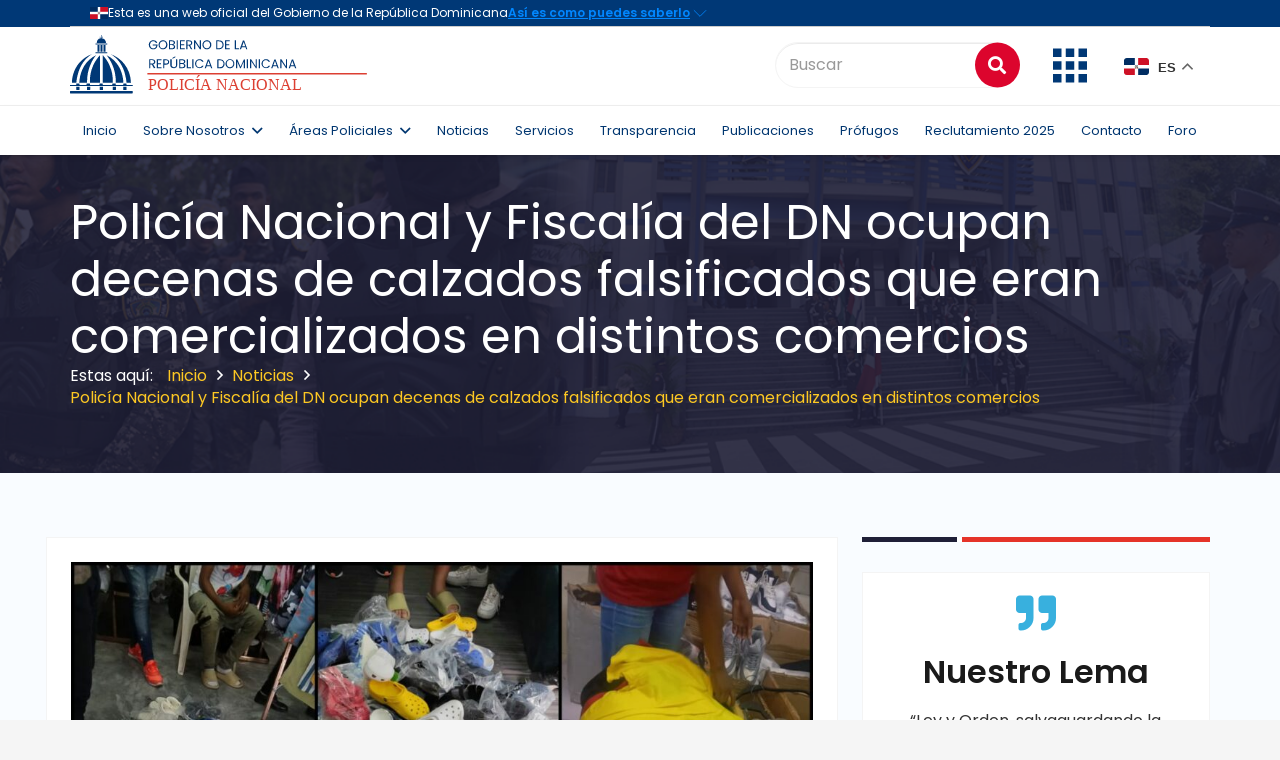

--- FILE ---
content_type: text/html; charset=UTF-8
request_url: https://www.policianacional.gob.do/policia-nacional-y-fiscalia-del-dn-ocupan-decenas-de-calzados-falsificados-que-eran-comercializados-en-distintos-comercios/
body_size: 35539
content:
<!DOCTYPE HTML>
<html lang="es">
<head>
	<meta charset="UTF-8">
	<title>Policía Nacional y Fiscalía del DN ocupan decenas de calzados falsificados que eran comercializados en distintos comercios &#8211; Inicio &#8211; Policía Nacional de la República Dominicana</title>
<meta name='robots' content='max-image-preview:large' />
<link rel='dns-prefetch' href='//fonts.googleapis.com' />
<link rel="alternate" type="application/rss+xml" title="Inicio - Policía Nacional de la República Dominicana &raquo; Feed" href="https://www.policianacional.gob.do/feed/" />
<link rel="alternate" type="application/rss+xml" title="Inicio - Policía Nacional de la República Dominicana &raquo; Feed de los comentarios" href="https://www.policianacional.gob.do/comments/feed/" />
<link rel="alternate" type="application/rss+xml" title="Inicio - Policía Nacional de la República Dominicana &raquo; Comentario Policía Nacional y Fiscalía del DN ocupan decenas de calzados falsificados que eran comercializados en distintos comercios del feed" href="https://www.policianacional.gob.do/policia-nacional-y-fiscalia-del-dn-ocupan-decenas-de-calzados-falsificados-que-eran-comercializados-en-distintos-comercios/feed/" />
<link rel="alternate" title="oEmbed (JSON)" type="application/json+oembed" href="https://www.policianacional.gob.do/wp-json/oembed/1.0/embed?url=https%3A%2F%2Fwww.policianacional.gob.do%2Fpolicia-nacional-y-fiscalia-del-dn-ocupan-decenas-de-calzados-falsificados-que-eran-comercializados-en-distintos-comercios%2F" />
<link rel="alternate" title="oEmbed (XML)" type="text/xml+oembed" href="https://www.policianacional.gob.do/wp-json/oembed/1.0/embed?url=https%3A%2F%2Fwww.policianacional.gob.do%2Fpolicia-nacional-y-fiscalia-del-dn-ocupan-decenas-de-calzados-falsificados-que-eran-comercializados-en-distintos-comercios%2F&#038;format=xml" />
<meta name="viewport" content="width=device-width, initial-scale=1">
<meta name="SKYPE_TOOLBAR" content="SKYPE_TOOLBAR_PARSER_COMPATIBLE">
<meta name="theme-color" content="#f5f5f5">
<meta property="og:title" content="Policía Nacional y Fiscalía del DN ocupan decenas de calzados falsificados que eran comercializados en distintos comercios &#8211; Inicio &#8211; Policía Nacional de la República Dominicana">
<meta property="og:url" content="https://www.policianacional.gob.do/policia-nacional-y-fiscalia-del-dn-ocupan-decenas-de-calzados-falsificados-que-eran-comercializados-en-distintos-comercios/">
<meta property="og:locale" content="es_ES">
<meta property="og:site_name" content="Inicio - Policía Nacional de la República Dominicana">
<meta property="og:type" content="article">
<meta property="og:image" content="https://www.policianacional.gob.do/wp-content/uploads/2022/07/DCF2794B-E0E3-4377-9B28-5E412803995B-1024x682.jpeg" itemprop="image">
<style id='wp-img-auto-sizes-contain-inline-css' type='text/css'>
img:is([sizes=auto i],[sizes^="auto," i]){contain-intrinsic-size:3000px 1500px}
/*# sourceURL=wp-img-auto-sizes-contain-inline-css */
</style>
<link rel='stylesheet' id='wpfd-wpbakery-style-css' href='https://www.policianacional.gob.do/wp-content/plugins/wp-file-download/app/includes/wpbakery/assets/css/wpbakery.css?ver=4.9.4' type='text/css' media='all' />
<style id='wp-emoji-styles-inline-css' type='text/css'>

	img.wp-smiley, img.emoji {
		display: inline !important;
		border: none !important;
		box-shadow: none !important;
		height: 1em !important;
		width: 1em !important;
		margin: 0 0.07em !important;
		vertical-align: -0.1em !important;
		background: none !important;
		padding: 0 !important;
	}
/*# sourceURL=wp-emoji-styles-inline-css */
</style>
<style id='wp-block-library-inline-css' type='text/css'>
:root{--wp-block-synced-color:#7a00df;--wp-block-synced-color--rgb:122,0,223;--wp-bound-block-color:var(--wp-block-synced-color);--wp-editor-canvas-background:#ddd;--wp-admin-theme-color:#007cba;--wp-admin-theme-color--rgb:0,124,186;--wp-admin-theme-color-darker-10:#006ba1;--wp-admin-theme-color-darker-10--rgb:0,107,160.5;--wp-admin-theme-color-darker-20:#005a87;--wp-admin-theme-color-darker-20--rgb:0,90,135;--wp-admin-border-width-focus:2px}@media (min-resolution:192dpi){:root{--wp-admin-border-width-focus:1.5px}}.wp-element-button{cursor:pointer}:root .has-very-light-gray-background-color{background-color:#eee}:root .has-very-dark-gray-background-color{background-color:#313131}:root .has-very-light-gray-color{color:#eee}:root .has-very-dark-gray-color{color:#313131}:root .has-vivid-green-cyan-to-vivid-cyan-blue-gradient-background{background:linear-gradient(135deg,#00d084,#0693e3)}:root .has-purple-crush-gradient-background{background:linear-gradient(135deg,#34e2e4,#4721fb 50%,#ab1dfe)}:root .has-hazy-dawn-gradient-background{background:linear-gradient(135deg,#faaca8,#dad0ec)}:root .has-subdued-olive-gradient-background{background:linear-gradient(135deg,#fafae1,#67a671)}:root .has-atomic-cream-gradient-background{background:linear-gradient(135deg,#fdd79a,#004a59)}:root .has-nightshade-gradient-background{background:linear-gradient(135deg,#330968,#31cdcf)}:root .has-midnight-gradient-background{background:linear-gradient(135deg,#020381,#2874fc)}:root{--wp--preset--font-size--normal:16px;--wp--preset--font-size--huge:42px}.has-regular-font-size{font-size:1em}.has-larger-font-size{font-size:2.625em}.has-normal-font-size{font-size:var(--wp--preset--font-size--normal)}.has-huge-font-size{font-size:var(--wp--preset--font-size--huge)}.has-text-align-center{text-align:center}.has-text-align-left{text-align:left}.has-text-align-right{text-align:right}.has-fit-text{white-space:nowrap!important}#end-resizable-editor-section{display:none}.aligncenter{clear:both}.items-justified-left{justify-content:flex-start}.items-justified-center{justify-content:center}.items-justified-right{justify-content:flex-end}.items-justified-space-between{justify-content:space-between}.screen-reader-text{border:0;clip-path:inset(50%);height:1px;margin:-1px;overflow:hidden;padding:0;position:absolute;width:1px;word-wrap:normal!important}.screen-reader-text:focus{background-color:#ddd;clip-path:none;color:#444;display:block;font-size:1em;height:auto;left:5px;line-height:normal;padding:15px 23px 14px;text-decoration:none;top:5px;width:auto;z-index:100000}html :where(.has-border-color){border-style:solid}html :where([style*=border-top-color]){border-top-style:solid}html :where([style*=border-right-color]){border-right-style:solid}html :where([style*=border-bottom-color]){border-bottom-style:solid}html :where([style*=border-left-color]){border-left-style:solid}html :where([style*=border-width]){border-style:solid}html :where([style*=border-top-width]){border-top-style:solid}html :where([style*=border-right-width]){border-right-style:solid}html :where([style*=border-bottom-width]){border-bottom-style:solid}html :where([style*=border-left-width]){border-left-style:solid}html :where(img[class*=wp-image-]){height:auto;max-width:100%}:where(figure){margin:0 0 1em}html :where(.is-position-sticky){--wp-admin--admin-bar--position-offset:var(--wp-admin--admin-bar--height,0px)}@media screen and (max-width:600px){html :where(.is-position-sticky){--wp-admin--admin-bar--position-offset:0px}}

/*# sourceURL=wp-block-library-inline-css */
</style><style id='global-styles-inline-css' type='text/css'>
:root{--wp--preset--aspect-ratio--square: 1;--wp--preset--aspect-ratio--4-3: 4/3;--wp--preset--aspect-ratio--3-4: 3/4;--wp--preset--aspect-ratio--3-2: 3/2;--wp--preset--aspect-ratio--2-3: 2/3;--wp--preset--aspect-ratio--16-9: 16/9;--wp--preset--aspect-ratio--9-16: 9/16;--wp--preset--color--black: #000000;--wp--preset--color--cyan-bluish-gray: #abb8c3;--wp--preset--color--white: #ffffff;--wp--preset--color--pale-pink: #f78da7;--wp--preset--color--vivid-red: #cf2e2e;--wp--preset--color--luminous-vivid-orange: #ff6900;--wp--preset--color--luminous-vivid-amber: #fcb900;--wp--preset--color--light-green-cyan: #7bdcb5;--wp--preset--color--vivid-green-cyan: #00d084;--wp--preset--color--pale-cyan-blue: #8ed1fc;--wp--preset--color--vivid-cyan-blue: #0693e3;--wp--preset--color--vivid-purple: #9b51e0;--wp--preset--gradient--vivid-cyan-blue-to-vivid-purple: linear-gradient(135deg,rgb(6,147,227) 0%,rgb(155,81,224) 100%);--wp--preset--gradient--light-green-cyan-to-vivid-green-cyan: linear-gradient(135deg,rgb(122,220,180) 0%,rgb(0,208,130) 100%);--wp--preset--gradient--luminous-vivid-amber-to-luminous-vivid-orange: linear-gradient(135deg,rgb(252,185,0) 0%,rgb(255,105,0) 100%);--wp--preset--gradient--luminous-vivid-orange-to-vivid-red: linear-gradient(135deg,rgb(255,105,0) 0%,rgb(207,46,46) 100%);--wp--preset--gradient--very-light-gray-to-cyan-bluish-gray: linear-gradient(135deg,rgb(238,238,238) 0%,rgb(169,184,195) 100%);--wp--preset--gradient--cool-to-warm-spectrum: linear-gradient(135deg,rgb(74,234,220) 0%,rgb(151,120,209) 20%,rgb(207,42,186) 40%,rgb(238,44,130) 60%,rgb(251,105,98) 80%,rgb(254,248,76) 100%);--wp--preset--gradient--blush-light-purple: linear-gradient(135deg,rgb(255,206,236) 0%,rgb(152,150,240) 100%);--wp--preset--gradient--blush-bordeaux: linear-gradient(135deg,rgb(254,205,165) 0%,rgb(254,45,45) 50%,rgb(107,0,62) 100%);--wp--preset--gradient--luminous-dusk: linear-gradient(135deg,rgb(255,203,112) 0%,rgb(199,81,192) 50%,rgb(65,88,208) 100%);--wp--preset--gradient--pale-ocean: linear-gradient(135deg,rgb(255,245,203) 0%,rgb(182,227,212) 50%,rgb(51,167,181) 100%);--wp--preset--gradient--electric-grass: linear-gradient(135deg,rgb(202,248,128) 0%,rgb(113,206,126) 100%);--wp--preset--gradient--midnight: linear-gradient(135deg,rgb(2,3,129) 0%,rgb(40,116,252) 100%);--wp--preset--font-size--small: 13px;--wp--preset--font-size--medium: 20px;--wp--preset--font-size--large: 36px;--wp--preset--font-size--x-large: 42px;--wp--preset--spacing--20: 0.44rem;--wp--preset--spacing--30: 0.67rem;--wp--preset--spacing--40: 1rem;--wp--preset--spacing--50: 1.5rem;--wp--preset--spacing--60: 2.25rem;--wp--preset--spacing--70: 3.38rem;--wp--preset--spacing--80: 5.06rem;--wp--preset--shadow--natural: 6px 6px 9px rgba(0, 0, 0, 0.2);--wp--preset--shadow--deep: 12px 12px 50px rgba(0, 0, 0, 0.4);--wp--preset--shadow--sharp: 6px 6px 0px rgba(0, 0, 0, 0.2);--wp--preset--shadow--outlined: 6px 6px 0px -3px rgb(255, 255, 255), 6px 6px rgb(0, 0, 0);--wp--preset--shadow--crisp: 6px 6px 0px rgb(0, 0, 0);}:where(.is-layout-flex){gap: 0.5em;}:where(.is-layout-grid){gap: 0.5em;}body .is-layout-flex{display: flex;}.is-layout-flex{flex-wrap: wrap;align-items: center;}.is-layout-flex > :is(*, div){margin: 0;}body .is-layout-grid{display: grid;}.is-layout-grid > :is(*, div){margin: 0;}:where(.wp-block-columns.is-layout-flex){gap: 2em;}:where(.wp-block-columns.is-layout-grid){gap: 2em;}:where(.wp-block-post-template.is-layout-flex){gap: 1.25em;}:where(.wp-block-post-template.is-layout-grid){gap: 1.25em;}.has-black-color{color: var(--wp--preset--color--black) !important;}.has-cyan-bluish-gray-color{color: var(--wp--preset--color--cyan-bluish-gray) !important;}.has-white-color{color: var(--wp--preset--color--white) !important;}.has-pale-pink-color{color: var(--wp--preset--color--pale-pink) !important;}.has-vivid-red-color{color: var(--wp--preset--color--vivid-red) !important;}.has-luminous-vivid-orange-color{color: var(--wp--preset--color--luminous-vivid-orange) !important;}.has-luminous-vivid-amber-color{color: var(--wp--preset--color--luminous-vivid-amber) !important;}.has-light-green-cyan-color{color: var(--wp--preset--color--light-green-cyan) !important;}.has-vivid-green-cyan-color{color: var(--wp--preset--color--vivid-green-cyan) !important;}.has-pale-cyan-blue-color{color: var(--wp--preset--color--pale-cyan-blue) !important;}.has-vivid-cyan-blue-color{color: var(--wp--preset--color--vivid-cyan-blue) !important;}.has-vivid-purple-color{color: var(--wp--preset--color--vivid-purple) !important;}.has-black-background-color{background-color: var(--wp--preset--color--black) !important;}.has-cyan-bluish-gray-background-color{background-color: var(--wp--preset--color--cyan-bluish-gray) !important;}.has-white-background-color{background-color: var(--wp--preset--color--white) !important;}.has-pale-pink-background-color{background-color: var(--wp--preset--color--pale-pink) !important;}.has-vivid-red-background-color{background-color: var(--wp--preset--color--vivid-red) !important;}.has-luminous-vivid-orange-background-color{background-color: var(--wp--preset--color--luminous-vivid-orange) !important;}.has-luminous-vivid-amber-background-color{background-color: var(--wp--preset--color--luminous-vivid-amber) !important;}.has-light-green-cyan-background-color{background-color: var(--wp--preset--color--light-green-cyan) !important;}.has-vivid-green-cyan-background-color{background-color: var(--wp--preset--color--vivid-green-cyan) !important;}.has-pale-cyan-blue-background-color{background-color: var(--wp--preset--color--pale-cyan-blue) !important;}.has-vivid-cyan-blue-background-color{background-color: var(--wp--preset--color--vivid-cyan-blue) !important;}.has-vivid-purple-background-color{background-color: var(--wp--preset--color--vivid-purple) !important;}.has-black-border-color{border-color: var(--wp--preset--color--black) !important;}.has-cyan-bluish-gray-border-color{border-color: var(--wp--preset--color--cyan-bluish-gray) !important;}.has-white-border-color{border-color: var(--wp--preset--color--white) !important;}.has-pale-pink-border-color{border-color: var(--wp--preset--color--pale-pink) !important;}.has-vivid-red-border-color{border-color: var(--wp--preset--color--vivid-red) !important;}.has-luminous-vivid-orange-border-color{border-color: var(--wp--preset--color--luminous-vivid-orange) !important;}.has-luminous-vivid-amber-border-color{border-color: var(--wp--preset--color--luminous-vivid-amber) !important;}.has-light-green-cyan-border-color{border-color: var(--wp--preset--color--light-green-cyan) !important;}.has-vivid-green-cyan-border-color{border-color: var(--wp--preset--color--vivid-green-cyan) !important;}.has-pale-cyan-blue-border-color{border-color: var(--wp--preset--color--pale-cyan-blue) !important;}.has-vivid-cyan-blue-border-color{border-color: var(--wp--preset--color--vivid-cyan-blue) !important;}.has-vivid-purple-border-color{border-color: var(--wp--preset--color--vivid-purple) !important;}.has-vivid-cyan-blue-to-vivid-purple-gradient-background{background: var(--wp--preset--gradient--vivid-cyan-blue-to-vivid-purple) !important;}.has-light-green-cyan-to-vivid-green-cyan-gradient-background{background: var(--wp--preset--gradient--light-green-cyan-to-vivid-green-cyan) !important;}.has-luminous-vivid-amber-to-luminous-vivid-orange-gradient-background{background: var(--wp--preset--gradient--luminous-vivid-amber-to-luminous-vivid-orange) !important;}.has-luminous-vivid-orange-to-vivid-red-gradient-background{background: var(--wp--preset--gradient--luminous-vivid-orange-to-vivid-red) !important;}.has-very-light-gray-to-cyan-bluish-gray-gradient-background{background: var(--wp--preset--gradient--very-light-gray-to-cyan-bluish-gray) !important;}.has-cool-to-warm-spectrum-gradient-background{background: var(--wp--preset--gradient--cool-to-warm-spectrum) !important;}.has-blush-light-purple-gradient-background{background: var(--wp--preset--gradient--blush-light-purple) !important;}.has-blush-bordeaux-gradient-background{background: var(--wp--preset--gradient--blush-bordeaux) !important;}.has-luminous-dusk-gradient-background{background: var(--wp--preset--gradient--luminous-dusk) !important;}.has-pale-ocean-gradient-background{background: var(--wp--preset--gradient--pale-ocean) !important;}.has-electric-grass-gradient-background{background: var(--wp--preset--gradient--electric-grass) !important;}.has-midnight-gradient-background{background: var(--wp--preset--gradient--midnight) !important;}.has-small-font-size{font-size: var(--wp--preset--font-size--small) !important;}.has-medium-font-size{font-size: var(--wp--preset--font-size--medium) !important;}.has-large-font-size{font-size: var(--wp--preset--font-size--large) !important;}.has-x-large-font-size{font-size: var(--wp--preset--font-size--x-large) !important;}
/*# sourceURL=global-styles-inline-css */
</style>

<style id='classic-theme-styles-inline-css' type='text/css'>
/*! This file is auto-generated */
.wp-block-button__link{color:#fff;background-color:#32373c;border-radius:9999px;box-shadow:none;text-decoration:none;padding:calc(.667em + 2px) calc(1.333em + 2px);font-size:1.125em}.wp-block-file__button{background:#32373c;color:#fff;text-decoration:none}
/*# sourceURL=/wp-includes/css/classic-themes.min.css */
</style>
<link rel='stylesheet' id='apss-font-awesome-five-css' href='https://www.policianacional.gob.do/wp-content/plugins/accesspress-social-share/css/fontawesome-all.css?ver=4.5.6' type='text/css' media='all' />
<link rel='stylesheet' id='apss-frontend-css-css' href='https://www.policianacional.gob.do/wp-content/plugins/accesspress-social-share/css/frontend.css?ver=4.5.6' type='text/css' media='all' />
<link rel='stylesheet' id='apss-font-opensans-css' href='//fonts.googleapis.com/css?family=Open+Sans&#038;ver=6.9' type='text/css' media='all' />
<link rel='stylesheet' id='contact-form-7-css' href='https://www.policianacional.gob.do/wp-content/plugins/contact-form-7/includes/css/styles.css?ver=6.1.4' type='text/css' media='all' />
<style id='contact-form-7-inline-css' type='text/css'>
.wpcf7 .wpcf7-recaptcha iframe {margin-bottom: 0;}.wpcf7 .wpcf7-recaptcha[data-align="center"] > div {margin: 0 auto;}.wpcf7 .wpcf7-recaptcha[data-align="right"] > div {margin: 0 0 0 auto;}
/*# sourceURL=contact-form-7-inline-css */
</style>
<link rel='stylesheet' id='modal-window-css' href='https://www.policianacional.gob.do/wp-content/plugins/modal-window/public/assets/css/modal.min.css?ver=6.2.3' type='text/css' media='all' />
<link rel='stylesheet' id='rs-plugin-settings-css' href='https://www.policianacional.gob.do/wp-content/plugins/revslider/public/assets/css/rs6.css?ver=6.2.23' type='text/css' media='all' />
<style id='rs-plugin-settings-inline-css' type='text/css'>
#rs-demo-id {}
/*# sourceURL=rs-plugin-settings-inline-css */
</style>
<link rel='stylesheet' id='wpfd-search_filter-css' href='https://www.policianacional.gob.do/wp-content/plugins/wp-file-download/app/site/assets/css/search_filter.css?ver=6.9' type='text/css' media='all' />
<link rel='stylesheet' id='dashicons-css' href='https://www.policianacional.gob.do/wp-includes/css/dashicons.min.css?ver=6.9' type='text/css' media='all' />
<link rel='stylesheet' id='us-fonts-css' href='https://fonts.googleapis.com/css?family=Poppins%3A600%2C400%2C700&#038;display=swap&#038;ver=6.9' type='text/css' media='all' />
<link rel='stylesheet' id='us-style-css' href='https://www.policianacional.gob.do/wp-content/themes/Impreza/css/style.min.css?ver=7.11' type='text/css' media='all' />
<link rel='stylesheet' id='us-bbpress-css' href='https://www.policianacional.gob.do/wp-content/themes/Impreza/common/css/plugins/bbpress.min.css?ver=7.11' type='text/css' media='all' />
<style id='wp-block-button-inline-css' type='text/css'>
.wp-block-button__link{align-content:center;box-sizing:border-box;cursor:pointer;display:inline-block;height:100%;text-align:center;word-break:break-word}.wp-block-button__link.aligncenter{text-align:center}.wp-block-button__link.alignright{text-align:right}:where(.wp-block-button__link){border-radius:9999px;box-shadow:none;padding:calc(.667em + 2px) calc(1.333em + 2px);text-decoration:none}.wp-block-button[style*=text-decoration] .wp-block-button__link{text-decoration:inherit}.wp-block-buttons>.wp-block-button.has-custom-width{max-width:none}.wp-block-buttons>.wp-block-button.has-custom-width .wp-block-button__link{width:100%}.wp-block-buttons>.wp-block-button.has-custom-font-size .wp-block-button__link{font-size:inherit}.wp-block-buttons>.wp-block-button.wp-block-button__width-25{width:calc(25% - var(--wp--style--block-gap, .5em)*.75)}.wp-block-buttons>.wp-block-button.wp-block-button__width-50{width:calc(50% - var(--wp--style--block-gap, .5em)*.5)}.wp-block-buttons>.wp-block-button.wp-block-button__width-75{width:calc(75% - var(--wp--style--block-gap, .5em)*.25)}.wp-block-buttons>.wp-block-button.wp-block-button__width-100{flex-basis:100%;width:100%}.wp-block-buttons.is-vertical>.wp-block-button.wp-block-button__width-25{width:25%}.wp-block-buttons.is-vertical>.wp-block-button.wp-block-button__width-50{width:50%}.wp-block-buttons.is-vertical>.wp-block-button.wp-block-button__width-75{width:75%}.wp-block-button.is-style-squared,.wp-block-button__link.wp-block-button.is-style-squared{border-radius:0}.wp-block-button.no-border-radius,.wp-block-button__link.no-border-radius{border-radius:0!important}:root :where(.wp-block-button .wp-block-button__link.is-style-outline),:root :where(.wp-block-button.is-style-outline>.wp-block-button__link){border:2px solid;padding:.667em 1.333em}:root :where(.wp-block-button .wp-block-button__link.is-style-outline:not(.has-text-color)),:root :where(.wp-block-button.is-style-outline>.wp-block-button__link:not(.has-text-color)){color:currentColor}:root :where(.wp-block-button .wp-block-button__link.is-style-outline:not(.has-background)),:root :where(.wp-block-button.is-style-outline>.wp-block-button__link:not(.has-background)){background-color:initial;background-image:none}
/*# sourceURL=https://www.policianacional.gob.do/wp-includes/blocks/button/style.min.css */
</style>
<style id='wp-block-search-inline-css' type='text/css'>
.wp-block-search__button{margin-left:10px;word-break:normal}.wp-block-search__button.has-icon{line-height:0}.wp-block-search__button svg{height:1.25em;min-height:24px;min-width:24px;width:1.25em;fill:currentColor;vertical-align:text-bottom}:where(.wp-block-search__button){border:1px solid #ccc;padding:6px 10px}.wp-block-search__inside-wrapper{display:flex;flex:auto;flex-wrap:nowrap;max-width:100%}.wp-block-search__label{width:100%}.wp-block-search.wp-block-search__button-only .wp-block-search__button{box-sizing:border-box;display:flex;flex-shrink:0;justify-content:center;margin-left:0;max-width:100%}.wp-block-search.wp-block-search__button-only .wp-block-search__inside-wrapper{min-width:0!important;transition-property:width}.wp-block-search.wp-block-search__button-only .wp-block-search__input{flex-basis:100%;transition-duration:.3s}.wp-block-search.wp-block-search__button-only.wp-block-search__searchfield-hidden,.wp-block-search.wp-block-search__button-only.wp-block-search__searchfield-hidden .wp-block-search__inside-wrapper{overflow:hidden}.wp-block-search.wp-block-search__button-only.wp-block-search__searchfield-hidden .wp-block-search__input{border-left-width:0!important;border-right-width:0!important;flex-basis:0;flex-grow:0;margin:0;min-width:0!important;padding-left:0!important;padding-right:0!important;width:0!important}:where(.wp-block-search__input){appearance:none;border:1px solid #949494;flex-grow:1;font-family:inherit;font-size:inherit;font-style:inherit;font-weight:inherit;letter-spacing:inherit;line-height:inherit;margin-left:0;margin-right:0;min-width:3rem;padding:8px;text-decoration:unset!important;text-transform:inherit}:where(.wp-block-search__button-inside .wp-block-search__inside-wrapper){background-color:#fff;border:1px solid #949494;box-sizing:border-box;padding:4px}:where(.wp-block-search__button-inside .wp-block-search__inside-wrapper) .wp-block-search__input{border:none;border-radius:0;padding:0 4px}:where(.wp-block-search__button-inside .wp-block-search__inside-wrapper) .wp-block-search__input:focus{outline:none}:where(.wp-block-search__button-inside .wp-block-search__inside-wrapper) :where(.wp-block-search__button){padding:4px 8px}.wp-block-search.aligncenter .wp-block-search__inside-wrapper{margin:auto}.wp-block[data-align=right] .wp-block-search.wp-block-search__button-only .wp-block-search__inside-wrapper{float:right}
/*# sourceURL=https://www.policianacional.gob.do/wp-includes/blocks/search/style.min.css */
</style>
<link rel='stylesheet' id='site-reviews-css' href='https://www.policianacional.gob.do/wp-content/plugins/site-reviews/assets/styles/default.css?ver=7.2.13' type='text/css' media='all' />
<style id='site-reviews-inline-css' type='text/css'>
:root{--glsr-star-empty:url(https://www.policianacional.gob.do/wp-content/plugins/site-reviews/assets/images/stars/default/star-empty.svg);--glsr-star-error:url(https://www.policianacional.gob.do/wp-content/plugins/site-reviews/assets/images/stars/default/star-error.svg);--glsr-star-full:url(https://www.policianacional.gob.do/wp-content/plugins/site-reviews/assets/images/stars/default/star-full.svg);--glsr-star-half:url(https://www.policianacional.gob.do/wp-content/plugins/site-reviews/assets/images/stars/default/star-half.svg)}

/*# sourceURL=site-reviews-inline-css */
</style>
<script type="text/javascript" src="https://www.policianacional.gob.do/wp-includes/js/jquery/jquery.min.js?ver=3.7.1" id="jquery-core-js"></script>
<script type="text/javascript" src="https://www.policianacional.gob.do/wp-includes/js/jquery/jquery-migrate.min.js?ver=3.4.1" id="jquery-migrate-js"></script>
<script type="text/javascript" src="https://www.policianacional.gob.do/wp-content/plugins/revslider/public/assets/js/rbtools.min.js?ver=6.2.23" id="tp-tools-js"></script>
<script type="text/javascript" src="https://www.policianacional.gob.do/wp-content/plugins/revslider/public/assets/js/rs6.min.js?ver=6.2.23" id="revmin-js"></script>
<link rel="https://api.w.org/" href="https://www.policianacional.gob.do/wp-json/" /><link rel="alternate" title="JSON" type="application/json" href="https://www.policianacional.gob.do/wp-json/wp/v2/posts/25535" /><link rel="EditURI" type="application/rsd+xml" title="RSD" href="https://www.policianacional.gob.do/xmlrpc.php?rsd" />
<meta name="generator" content="WordPress 6.9" />
<link rel="canonical" href="https://www.policianacional.gob.do/policia-nacional-y-fiscalia-del-dn-ocupan-decenas-de-calzados-falsificados-que-eran-comercializados-en-distintos-comercios/" />
<link rel='shortlink' href='https://www.policianacional.gob.do/?p=25535' />
		<script>
			if ( ! /Android|webOS|iPhone|iPad|iPod|BlackBerry|IEMobile|Opera Mini/i.test( navigator.userAgent ) ) {
				var root = document.getElementsByTagName( 'html' )[ 0 ]
				root.className += " no-touch";
			}
		</script>
		<meta name="generator" content="Powered by WPBakery Page Builder - drag and drop page builder for WordPress."/>
<meta name="generator" content="Powered by Slider Revolution 6.2.23 - responsive, Mobile-Friendly Slider Plugin for WordPress with comfortable drag and drop interface." />
<link rel="icon" href="https://www.policianacional.gob.do/wp-content/uploads/2024/11/favicon.png" sizes="32x32" />
<link rel="icon" href="https://www.policianacional.gob.do/wp-content/uploads/2024/11/favicon.png" sizes="192x192" />
<link rel="apple-touch-icon" href="https://www.policianacional.gob.do/wp-content/uploads/2024/11/favicon.png" />
<meta name="msapplication-TileImage" content="https://www.policianacional.gob.do/wp-content/uploads/2024/11/favicon.png" />
<script type="text/javascript">function setREVStartSize(e){
			//window.requestAnimationFrame(function() {				 
				window.RSIW = window.RSIW===undefined ? window.innerWidth : window.RSIW;	
				window.RSIH = window.RSIH===undefined ? window.innerHeight : window.RSIH;	
				try {								
					var pw = document.getElementById(e.c).parentNode.offsetWidth,
						newh;
					pw = pw===0 || isNaN(pw) ? window.RSIW : pw;
					e.tabw = e.tabw===undefined ? 0 : parseInt(e.tabw);
					e.thumbw = e.thumbw===undefined ? 0 : parseInt(e.thumbw);
					e.tabh = e.tabh===undefined ? 0 : parseInt(e.tabh);
					e.thumbh = e.thumbh===undefined ? 0 : parseInt(e.thumbh);
					e.tabhide = e.tabhide===undefined ? 0 : parseInt(e.tabhide);
					e.thumbhide = e.thumbhide===undefined ? 0 : parseInt(e.thumbhide);
					e.mh = e.mh===undefined || e.mh=="" || e.mh==="auto" ? 0 : parseInt(e.mh,0);		
					if(e.layout==="fullscreen" || e.l==="fullscreen") 						
						newh = Math.max(e.mh,window.RSIH);					
					else{					
						e.gw = Array.isArray(e.gw) ? e.gw : [e.gw];
						for (var i in e.rl) if (e.gw[i]===undefined || e.gw[i]===0) e.gw[i] = e.gw[i-1];					
						e.gh = e.el===undefined || e.el==="" || (Array.isArray(e.el) && e.el.length==0)? e.gh : e.el;
						e.gh = Array.isArray(e.gh) ? e.gh : [e.gh];
						for (var i in e.rl) if (e.gh[i]===undefined || e.gh[i]===0) e.gh[i] = e.gh[i-1];
											
						var nl = new Array(e.rl.length),
							ix = 0,						
							sl;					
						e.tabw = e.tabhide>=pw ? 0 : e.tabw;
						e.thumbw = e.thumbhide>=pw ? 0 : e.thumbw;
						e.tabh = e.tabhide>=pw ? 0 : e.tabh;
						e.thumbh = e.thumbhide>=pw ? 0 : e.thumbh;					
						for (var i in e.rl) nl[i] = e.rl[i]<window.RSIW ? 0 : e.rl[i];
						sl = nl[0];									
						for (var i in nl) if (sl>nl[i] && nl[i]>0) { sl = nl[i]; ix=i;}															
						var m = pw>(e.gw[ix]+e.tabw+e.thumbw) ? 1 : (pw-(e.tabw+e.thumbw)) / (e.gw[ix]);					
						newh =  (e.gh[ix] * m) + (e.tabh + e.thumbh);
					}				
					if(window.rs_init_css===undefined) window.rs_init_css = document.head.appendChild(document.createElement("style"));					
					document.getElementById(e.c).height = newh+"px";
					window.rs_init_css.innerHTML += "#"+e.c+"_wrapper { height: "+newh+"px }";				
				} catch(e){
					console.log("Failure at Presize of Slider:" + e)
				}					   
			//});
		  };</script>
<noscript><style> .wpb_animate_when_almost_visible { opacity: 1; }</style></noscript>		<style id="us-icon-fonts">@font-face{font-display:block;font-style:normal;font-family:"fontawesome";font-weight:900;src:url("https://www.policianacional.gob.do/wp-content/themes/Impreza/fonts/fa-solid-900.woff2?ver=7.11") format("woff2"),url("https://www.policianacional.gob.do/wp-content/themes/Impreza/fonts/fa-solid-900.woff?ver=7.11") format("woff")}.fas{font-family:"fontawesome";font-weight:900}@font-face{font-display:block;font-style:normal;font-family:"fontawesome";font-weight:400;src:url("https://www.policianacional.gob.do/wp-content/themes/Impreza/fonts/fa-regular-400.woff2?ver=7.11") format("woff2"),url("https://www.policianacional.gob.do/wp-content/themes/Impreza/fonts/fa-regular-400.woff?ver=7.11") format("woff")}.far{font-family:"fontawesome";font-weight:400}@font-face{font-display:block;font-style:normal;font-family:"fontawesome";font-weight:300;src:url("https://www.policianacional.gob.do/wp-content/themes/Impreza/fonts/fa-light-300.woff2?ver=7.11") format("woff2"),url("https://www.policianacional.gob.do/wp-content/themes/Impreza/fonts/fa-light-300.woff?ver=7.11") format("woff")}.fal{font-family:"fontawesome";font-weight:300}@font-face{font-display:block;font-style:normal;font-family:"Font Awesome 5 Duotone";font-weight:900;src:url("https://www.policianacional.gob.do/wp-content/themes/Impreza/fonts/fa-duotone-900.woff2?ver=7.11") format("woff2"),url("https://www.policianacional.gob.do/wp-content/themes/Impreza/fonts/fa-duotone-900.woff?ver=7.11") format("woff")}.fad{font-family:"Font Awesome 5 Duotone";font-weight:900}.fad{position:relative}.fad:before{position:absolute}.fad:after{opacity:0.4}@font-face{font-display:block;font-style:normal;font-family:"Font Awesome 5 Brands";font-weight:400;src:url("https://www.policianacional.gob.do/wp-content/themes/Impreza/fonts/fa-brands-400.woff2?ver=7.11") format("woff2"),url("https://www.policianacional.gob.do/wp-content/themes/Impreza/fonts/fa-brands-400.woff?ver=7.11") format("woff")}.fab{font-family:"Font Awesome 5 Brands";font-weight:400}@font-face{font-display:block;font-style:normal;font-family:"Material Icons";font-weight:400;src:url("https://www.policianacional.gob.do/wp-content/themes/Impreza/fonts/material-icons.woff2?ver=7.11") format("woff2"),url("https://www.policianacional.gob.do/wp-content/themes/Impreza/fonts/material-icons.woff?ver=7.11") format("woff")}.material-icons{font-family:"Material Icons";font-weight:400}</style>
				<style id="us-theme-options-css">.style_phone6-1>*{background-image:url(https://www.policianacional.gob.do/wp-content/themes/Impreza/img/phone-6-black-real.png)}.style_phone6-2>*{background-image:url(https://www.policianacional.gob.do/wp-content/themes/Impreza/img/phone-6-white-real.png)}.style_phone6-3>*{background-image:url(https://www.policianacional.gob.do/wp-content/themes/Impreza/img/phone-6-black-flat.png)}.style_phone6-4>*{background-image:url(https://www.policianacional.gob.do/wp-content/themes/Impreza/img/phone-6-white-flat.png)}.leaflet-default-icon-path{background-image:url(https://www.policianacional.gob.do/wp-content/themes/Impreza/common/css/vendor/images/marker-icon.png)}html,.l-header .widget,.menu-item-object-us_page_block{font-family:'Poppins',sans-serif;font-weight:400;font-size:16px;line-height:28px}h1{font-family:'Poppins',sans-serif;font-weight:500;font-size:3.0rem;line-height:1.2;letter-spacing:0;margin-bottom:1.5rem}h2{font-family:'Poppins',sans-serif;font-weight:600;font-size:2.0rem;line-height:1.2;letter-spacing:0;margin-bottom:1.5rem}h3{font-family:'Poppins',sans-serif;font-weight:500;font-size:1.7rem;line-height:1.2;letter-spacing:0;margin-bottom:1.5rem}.widgettitle,.comment-reply-title,h4{font-family:'Poppins',sans-serif;font-weight:400;font-size:1.5rem;line-height:1.2;letter-spacing:0;margin-bottom:1.5rem}h5{font-family:'Poppins',sans-serif;font-weight:400;font-size:1.4rem;line-height:1.2;letter-spacing:0;margin-bottom:1.5rem}h6{font-family:'Poppins',sans-serif;font-weight:400;font-size:1.3rem;line-height:1.2;letter-spacing:0;margin-bottom:1.5rem}@media (max-width:767px){html{font-size:16px;line-height:28px}h1{font-size:3.0rem}h1.vc_custom_heading:not([class*="us_custom_"]){font-size:3.0rem!important}h2{font-size:2.0rem}h2.vc_custom_heading:not([class*="us_custom_"]){font-size:2.0rem!important}h3{font-size:1.7rem}h3.vc_custom_heading:not([class*="us_custom_"]){font-size:1.7rem!important}h4,.widgettitle,.comment-reply-title{font-size:1.5rem}h4.vc_custom_heading:not([class*="us_custom_"]){font-size:1.5rem!important}h5{font-size:1.4rem}h5.vc_custom_heading:not([class*="us_custom_"]){font-size:1.4rem!important}h6{font-size:1.3rem}h6.vc_custom_heading:not([class*="us_custom_"]){font-size:1.3rem!important}}body{background:#f5f5f5}.l-canvas.type_boxed,.l-canvas.type_boxed .l-subheader,.l-canvas.type_boxed~.l-footer{max-width:1300px}.l-subheader-h,.l-section-h,.l-main .aligncenter,.w-tabs-section-content-h{max-width:1140px}.post-password-form{max-width:calc(1140px + 5rem)}@media screen and (max-width:1220px){.l-main .aligncenter{max-width:calc(100vw - 5rem)}}@media screen and (min-width:1220px){.l-main .alignfull{margin-left:calc(570px - 50vw);margin-right:calc(570px - 50vw)}}.wpb_text_column:not(:last-child){margin-bottom:1.5rem}@media (max-width:767px){.l-canvas{overflow:hidden}.g-cols.reversed{flex-direction:column-reverse}.g-cols>div:not([class*=" vc_col-"]){width:100%;margin:0 0 1.5rem}.g-cols.type_boxes>div,.g-cols.reversed>div:first-child,.g-cols:not(.reversed)>div:last-child,.g-cols>div.has-fill{margin-bottom:0}.g-cols.type_default>.wpb_column.stretched{margin-left:-1rem;margin-right:-1rem;width:auto}.g-cols.type_boxes>.wpb_column.stretched{margin-left:-2.5rem;margin-right:-2.5rem;width:auto}.align_center_xs,.align_center_xs .w-socials{text-align:center}.align_center_xs .w-hwrapper>*{margin:0.5rem 0;width:100%}}@media (min-width:768px){.l-section.for_sidebar.at_left>div>.g-cols{flex-direction:row-reverse}.vc_column-inner.type_sticky>.wpb_wrapper{position:-webkit-sticky;position:sticky}}@media screen and (min-width:1220px){.g-cols.type_default>.wpb_column.stretched:first-of-type{margin-left:calc(570px + 1.5rem - 50vw)}.g-cols.type_default>.wpb_column.stretched:last-of-type{margin-right:calc(570px + 1.5rem - 50vw)}.g-cols.type_boxes>.wpb_column.stretched:first-of-type{margin-left:calc(570px - 50vw)}.g-cols.type_boxes>.wpb_column.stretched:last-of-type{margin-right:calc(570px - 50vw)}}button[type="submit"]:not(.w-btn),input[type="submit"]{font-size:16px;line-height:1.2!important;font-weight:700;font-style:normal;text-transform:none;letter-spacing:0em;border-radius:0.3em;padding:0.8em 1.8em;box-shadow:0 0em 0em rgba(0,0,0,0.2);background:#E53329;border-color:transparent;color:#ffffff!important}button[type="submit"]:not(.w-btn):before,input[type="submit"]{border-width:0px}.no-touch button[type="submit"]:not(.w-btn):hover,.no-touch input[type="submit"]:hover{box-shadow:0 0em 0em rgba(0,0,0,0.2);background:#003876;border-color:transparent;color:#ffffff!important}.us-nav-style_1>*,.navstyle_1>.owl-nav div,.us-btn-style_1{font-family:'Poppins',sans-serif;font-size:16px;line-height:1.2!important;font-weight:700;font-style:normal;text-transform:none;letter-spacing:0em;border-radius:0.3em;padding:0.8em 1.8em;background:#E53329;border-color:transparent;color:#ffffff!important;box-shadow:0 0em 0em rgba(0,0,0,0.2)}.us-nav-style_1>*:before,.navstyle_1>.owl-nav div:before,.us-btn-style_1:before{border-width:0px}.us-nav-style_1>span.current,.no-touch .us-nav-style_1>a:hover,.no-touch .navstyle_1>.owl-nav div:hover,.no-touch .us-btn-style_1:hover{box-shadow:0 0em 0em rgba(0,0,0,0.2);background:#003876;border-color:transparent;color:#ffffff!important}.us-nav-style_1>*{min-width:calc(1.2em + 2 * 0.8em)}.us-nav-style_4>*,.navstyle_4>.owl-nav div,.us-btn-style_4{font-family:'Poppins',sans-serif;font-size:16px;line-height:1.20!important;font-weight:700;font-style:normal;text-transform:none;letter-spacing:0em;border-radius:0.3em;padding:0.8em 1.8em;background:#E53329;border-color:transparent;color:#ffffff!important;box-shadow:0 0em 0em rgba(0,0,0,0.2)}.us-nav-style_4>*:before,.navstyle_4>.owl-nav div:before,.us-btn-style_4:before{border-width:0px}.us-nav-style_4>span.current,.no-touch .us-nav-style_4>a:hover,.no-touch .navstyle_4>.owl-nav div:hover,.no-touch .us-btn-style_4:hover{box-shadow:0 0em 0em rgba(0,0,0,0.2);background:#db2f25;border-color:transparent;color:#ffffff!important}.us-nav-style_4>*{min-width:calc(1.20em + 2 * 0.8em)}.us-nav-style_2>*,.navstyle_2>.owl-nav div,.us-btn-style_2{font-family:'Poppins',sans-serif;font-size:16px;line-height:1.2!important;font-weight:700;font-style:normal;text-transform:none;letter-spacing:0em;border-radius:0.3em;padding:0.8em 1.8em;background:#ffffff;border-color:transparent;color:#333!important;box-shadow:0 0em 0em rgba(0,0,0,0.2)}.us-nav-style_2>*:before,.navstyle_2>.owl-nav div:before,.us-btn-style_2:before{border-width:0px}.us-nav-style_2>span.current,.no-touch .us-nav-style_2>a:hover,.no-touch .navstyle_2>.owl-nav div:hover,.no-touch .us-btn-style_2:hover{box-shadow:0 0em 0em rgba(0,0,0,0.2);background:#E53329;border-color:transparent;color:#fff!important}.us-nav-style_2>*{min-width:calc(1.2em + 2 * 0.8em)}.us-nav-style_3>*,.navstyle_3>.owl-nav div,.us-btn-style_3{font-family:'Poppins',sans-serif;font-size:1rem;line-height:1.2!important;font-weight:400;font-style:normal;text-transform:none;letter-spacing:0em;border-radius:0.3em;padding:0.8em 1.8em;background:#1F1F37;border-color:transparent;color:#ffffff!important;box-shadow:0 0em 0em rgba(0,0,0,0.2)}.us-nav-style_3>*:before,.navstyle_3>.owl-nav div:before,.us-btn-style_3:before{border-width:2px}.us-nav-style_3>span.current,.no-touch .us-nav-style_3>a:hover,.no-touch .navstyle_3>.owl-nav div:hover,.no-touch .us-btn-style_3:hover{box-shadow:0 0em 0em rgba(0,0,0,0.2);background:#1F1F37;border-color:transparent;color:#003876!important}.us-nav-style_3>*{min-width:calc(1.2em + 2 * 0.8em)}.w-filter.state_desktop.style_drop_default .w-filter-item-title,.select2-selection,select,textarea,input:not([type="submit"]),.w-form-checkbox,.w-form-radio{font-size:1rem;font-weight:400;letter-spacing:0em;border-width:0px;border-radius:0rem;background:#f5f5f5;border-color:#e8e8e8;color:#333;box-shadow:0px 1px 0px 0px rgba(0,0,0,0.08) inset}body .select2-dropdown{background:#f5f5f5;color:#333}.w-filter.state_desktop.style_drop_default .w-filter-item-title,.select2-selection,select,input:not([type="submit"]){min-height:2.8rem;line-height:2.8rem;padding:0 0.8rem}select{height:2.8rem}textarea{padding:calc(2.8rem/2 + 0px - 0.7em) 0.8rem}.w-filter.state_desktop.style_drop_default .w-filter-item-title:focus,.select2-container--open .select2-selection,select:focus,textarea:focus,input:not([type="submit"]):focus,input:focus + .w-form-checkbox,input:focus + .w-form-radio{box-shadow:0px 0px 0px 2px #E53329}.w-filter-item[data-ui_type="dropdown"] .w-filter-item-values:after,.w-filter.state_desktop.style_drop_default .w-filter-item-title:after,.w-order-select:after,.select2-selection__arrow:after,.w-search-form-btn,.widget_search form:after,.w-form-row-field:after{font-size:1rem;margin:0 0.8rem;color:#333}.w-form-row-field>i{font-size:1rem;top:calc(2.8rem/2);margin:0px;padding:0 0.8rem;color:#333}.w-form-row.with_icon input,.w-form-row.with_icon textarea,.w-form-row.with_icon select{padding-left:calc(1.8em + 0.8rem)}.w-form-row.move_label .w-form-row-label{font-size:1rem;top:calc(2.8rem/2 + 0px - 0.7em);margin:0 0.8rem;background-color:#f5f5f5;color:#333}.w-form-row.with_icon.move_label .w-form-row-label{margin-left:calc(1.6em + 0.8rem)}a,button,input[type="submit"],.ui-slider-handle{outline:none!important}.w-toplink,.w-header-show{background:rgba(0,0,0,0.3)}body{-webkit-tap-highlight-color:rgba(229,51,41,0.2)}.has-content-bg-background-color,body.us_iframe,.l-preloader,.l-canvas,.l-footer,.l-popup-box-content,.l-cookie,.g-filters.style_1 .g-filters-item.active,.w-filter.state_mobile .w-filter-list,.w-filter.state_desktop[class*="style_drop_"] .w-filter-item-values,.w-pricing-item-h,.w-tabs.style_default .w-tabs-item.active,.no-touch .w-tabs.style_default .w-tabs-item.active:hover,.w-tabs.style_modern .w-tabs-item:after,.w-tabs.style_timeline .w-tabs-item,.w-tabs.style_timeline .w-tabs-section-header-h,.leaflet-popup-content-wrapper,.leaflet-popup-tip,#bbp-user-navigation li.current,.wpml-ls-statics-footer{background:#fff}.has-content-bg-color,.w-iconbox.style_circle.color_contrast .w-iconbox-icon{color:#fff}.has-content-bg-alt-background-color,.w-actionbox.color_light,.g-filters.style_1,.g-filters.style_2 .g-filters-item.active,.w-filter.state_desktop.style_switch_default .w-filter-item-value.selected,.w-flipbox-front,.w-grid-none,.w-ibanner,.w-iconbox.style_circle.color_light .w-iconbox-icon,.w-pricing.style_simple .w-pricing-item-header,.w-pricing.style_cards .w-pricing-item-header,.w-pricing.style_flat .w-pricing-item-h,.w-progbar-bar,.w-progbar.style_3 .w-progbar-bar:before,.w-progbar.style_3 .w-progbar-bar-count,.w-socials.style_solid .w-socials-item-link,.w-tabs.style_default .w-tabs-list,.w-tabs.style_timeline.zephyr .w-tabs-item,.w-tabs.style_timeline.zephyr .w-tabs-section-header-h,.no-touch .l-main .widget_nav_menu a:hover,.no-touch .navstyle_circle.navpos_outside>.owl-nav div:hover,.no-touch .navstyle_block.navpos_outside>.owl-nav div:hover,#subscription-toggle,#favorite-toggle,#bbp-user-navigation,.smile-icon-timeline-wrap .timeline-wrapper .timeline-block,.smile-icon-timeline-wrap .timeline-feature-item.feat-item,.wpml-ls-legacy-dropdown a,.wpml-ls-legacy-dropdown-click a,.tablepress .row-hover tr:hover td{background:#f5f5f5}.timeline-wrapper .timeline-post-right .ult-timeline-arrow l,.timeline-wrapper .timeline-post-left .ult-timeline-arrow l,.timeline-feature-item.feat-item .ult-timeline-arrow l{border-color:#f5f5f5}.has-content-bg-alt-color{color:#f5f5f5}hr,td,th,.l-section,.vc_column_container,.vc_column-inner,.w-comments .children,.w-image,.w-pricing-item-h,.w-profile,.w-sharing-item,.w-tabs-list,.w-tabs-section,.widget_calendar #calendar_wrap,.l-main .widget_nav_menu .menu,.l-main .widget_nav_menu .menu-item a,#bbpress-forums fieldset,.bbp-login-form fieldset,#bbpress-forums .bbp-body>ul,#bbpress-forums li.bbp-header,.bbp-replies .bbp-body,div.bbp-forum-header,div.bbp-topic-header,div.bbp-reply-header,.bbp-pagination-links a,.bbp-pagination-links span.current,span.bbp-topic-pagination a.page-numbers,.bbp-logged-in,.smile-icon-timeline-wrap .timeline-line{border-color:#e8e8e8}.has-content-border-color,.w-separator.color_border,.w-iconbox.color_light .w-iconbox-icon{color:#e8e8e8}.has-content-border-background-color,.w-flipbox-back,.w-iconbox.style_circle.color_light .w-iconbox-icon,.no-touch .wpml-ls-sub-menu a:hover{background:#e8e8e8}.w-iconbox.style_outlined.color_light .w-iconbox-icon,.w-socials.style_outlined .w-socials-item-link,.pagination>:not(.custom)>.page-numbers{box-shadow:0 0 0 2px #e8e8e8 inset}.has-content-heading-color,.l-cookie,h1,h2,h3,h4,h5,h6,.w-counter.color_heading .w-counter-value{color:#1a1a1a}.has-content-heading-background-color,.w-progbar.color_heading .w-progbar-bar-h{background:#1a1a1a}.l-canvas,.l-footer,.l-popup-box-content,.w-ibanner,.w-filter.state_mobile .w-filter-list,.w-filter.state_desktop[class*="style_drop_"] .w-filter-item-values,.w-iconbox.color_light.style_circle .w-iconbox-icon,.w-tabs.style_timeline .w-tabs-item,.w-tabs.style_timeline .w-tabs-section-header-h,.leaflet-popup-content-wrapper,.leaflet-popup-tip,.has-content-text-color{color:#333}.has-content-text-background-color,.w-iconbox.style_circle.color_contrast .w-iconbox-icon,.w-scroller-dot span{background:#333}.w-iconbox.style_outlined.color_contrast .w-iconbox-icon{box-shadow:0 0 0 2px #333 inset}.w-scroller-dot span{box-shadow:0 0 0 2px #333}a{color:#003876}.no-touch a:hover,.no-touch .tablepress .sorting:hover,.no-touch .post_navigation.layout_simple a:hover .post_navigation-item-title{color:rgba(0,56,118,0.60)}.has-content-primary-color,.g-preloader,.l-main .w-contacts-item:before,.w-counter.color_primary .w-counter-value,.g-filters.style_1 .g-filters-item.active,.g-filters.style_3 .g-filters-item.active,.w-filter.state_desktop.style_switch_trendy .w-filter-item-value.selected,.w-iconbox.color_primary .w-iconbox-icon,.w-post-elm .w-post-slider-trigger:hover,.w-separator.color_primary,.w-sharing.type_outlined.color_primary .w-sharing-item,.no-touch .w-sharing.type_simple.color_primary .w-sharing-item:hover i,.w-tabs.style_default .w-tabs-item.active,.w-tabs.style_trendy .w-tabs-item.active,.w-tabs-section.active:not(.has_text_color) .w-tabs-section-header,.tablepress .sorting_asc,.tablepress .sorting_desc,#subscription-toggle span.is-subscribed:before,#favorite-toggle span.is-favorite:before,.highlight_primary{color:#E53329}.has-content-primary-background-color,.l-section.color_primary,.us-btn-style_badge,.no-touch .post_navigation.layout_sided a:hover .post_navigation-item-arrow,.highlight_primary_bg,.w-actionbox.color_primary,.no-touch .g-filters.style_1 .g-filters-item:hover,.no-touch .g-filters.style_2 .g-filters-item:hover,.no-touch .w-filter.state_desktop.style_switch_default .w-filter-item-value:hover,.bypostauthor>.w-comments-item-meta .w-comments-item-author span,.w-filter-opener:not(.w-btn) span:after,.w-grid .with_quote_icon,.w-iconbox.style_circle.color_primary .w-iconbox-icon,.no-touch .w-iconbox.style_circle .w-iconbox-icon:before,.no-touch .w-iconbox.style_outlined .w-iconbox-icon:before,.no-touch .w-person-links-item:before,.w-pricing.style_simple .type_featured .w-pricing-item-header,.w-pricing.style_cards .type_featured .w-pricing-item-header,.w-pricing.style_flat .type_featured .w-pricing-item-h,.w-progbar.color_primary .w-progbar-bar-h,.w-sharing.type_solid.color_primary .w-sharing-item,.w-sharing.type_fixed.color_primary .w-sharing-item,.w-sharing.type_outlined.color_primary .w-sharing-item:before,.no-touch .w-sharing-tooltip .w-sharing-item:hover,.w-socials-item-link-hover,.w-tabs-list-bar,.w-tabs.style_modern .w-tabs-list,.w-tabs.style_timeline .w-tabs-item:before,.w-tabs.style_timeline .w-tabs-section-header-h:before,.no-touch .w-header-show:hover,.no-touch .w-toplink.active:hover,.no-touch .pagination>:not(.custom)>.page-numbers:before,.pagination>:not(.custom)>.page-numbers.current,.l-main .widget_nav_menu .menu-item.current-menu-item>a,.rsThumb.rsNavSelected,.no-touch .bbp-pagination-links a:hover,.bbp-pagination-links span.current,.no-touch span.bbp-topic-pagination a.page-numbers:hover,.select2-results__option--highlighted{background:#E53329}.w-tabs.style_default .w-tabs-item.active,.bbp-pagination-links span.current,.no-touch #bbpress-forums .bbp-pagination-links a:hover,.no-touch #bbpress-forums .bbp-topic-pagination a:hover,#bbp-user-navigation li.current,.owl-dot.active span,.rsBullet.rsNavSelected span{border-color:#E53329}.w-iconbox.color_primary.style_outlined .w-iconbox-icon,.w-sharing.type_outlined.color_primary .w-sharing-item,.w-tabs.style_timeline .w-tabs-item,.w-tabs.style_timeline .w-tabs-section-header-h{box-shadow:0 0 0 2px #E53329 inset}.has-content-secondary-color,.w-counter.color_secondary .w-counter-value,.w-iconbox.color_secondary .w-iconbox-icon,.w-separator.color_secondary,.w-sharing.type_outlined.color_secondary .w-sharing-item,.no-touch .w-sharing.type_simple.color_secondary .w-sharing-item:hover i,.highlight_secondary{color:#003876}.has-content-secondary-background-color,.l-section.color_secondary,.w-actionbox.color_secondary,.no-touch .us-btn-style_badge:hover,.w-iconbox.style_circle.color_secondary .w-iconbox-icon,.w-progbar.color_secondary .w-progbar-bar-h,.w-sharing.type_solid.color_secondary .w-sharing-item,.w-sharing.type_fixed.color_secondary .w-sharing-item,.w-sharing.type_outlined.color_secondary .w-sharing-item:before,.highlight_secondary_bg{background:#003876}.w-iconbox.color_secondary.style_outlined .w-iconbox-icon,.w-sharing.type_outlined.color_secondary .w-sharing-item{box-shadow:0 0 0 2px #003876 inset}.has-content-faded-color,blockquote:before,.w-form-row-description,.l-main .post-author-website,.l-main .w-profile-link.for_logout,.l-main .widget_tag_cloud,p.bbp-topic-meta,.highlight_faded{color:#999}.has-content-faded-background-color{background:#999}.l-section.color_alternate,.color_alternate .g-filters.style_1 .g-filters-item.active,.color_alternate .w-pricing-item-h,.color_alternate .w-tabs.style_default .w-tabs-item.active,.color_alternate .w-tabs.style_modern .w-tabs-item:after,.no-touch .color_alternate .w-tabs.style_default .w-tabs-item.active:hover,.color_alternate .w-tabs.style_timeline .w-tabs-item,.color_alternate .w-tabs.style_timeline .w-tabs-section-header-h{background:#f5f5f5}.color_alternate .w-iconbox.style_circle.color_contrast .w-iconbox-icon{color:#f5f5f5}.color_alternate input:not([type="submit"]),.color_alternate textarea,.color_alternate select,.color_alternate .w-form-checkbox,.color_alternate .w-form-radio,.color_alternate .move_label .w-form-row-label,.color_alternate .g-filters.style_1,.color_alternate .g-filters.style_2 .g-filters-item.active,.color_alternate .w-filter.state_desktop.style_switch_default .w-filter-item-value.selected,.color_alternate .w-grid-none,.color_alternate .w-iconbox.style_circle.color_light .w-iconbox-icon,.color_alternate .w-pricing.style_simple .w-pricing-item-header,.color_alternate .w-pricing.style_cards .w-pricing-item-header,.color_alternate .w-pricing.style_flat .w-pricing-item-h,.color_alternate .w-progbar-bar,.color_alternate .w-socials.style_solid .w-socials-item-link,.color_alternate .w-tabs.style_default .w-tabs-list,.color_alternate .ginput_container_creditcard{background:#fff}.l-section.color_alternate,.color_alternate td,.color_alternate th,.color_alternate .vc_column_container,.color_alternate .vc_column-inner,.color_alternate .w-comments .children,.color_alternate .w-image,.color_alternate .w-pricing-item-h,.color_alternate .w-profile,.color_alternate .w-sharing-item,.color_alternate .w-tabs-list,.color_alternate .w-tabs-section{border-color:#ddd}.color_alternate .w-separator.color_border,.color_alternate .w-iconbox.color_light .w-iconbox-icon{color:#ddd}.color_alternate .w-iconbox.style_circle.color_light .w-iconbox-icon{background:#ddd}.color_alternate .w-iconbox.style_outlined.color_light .w-iconbox-icon,.color_alternate .w-socials.style_outlined .w-socials-item-link,.color_alternate .pagination>:not(.custom)>.page-numbers{box-shadow:0 0 0 2px #ddd inset}.l-section.color_alternate h1,.l-section.color_alternate h2,.l-section.color_alternate h3,.l-section.color_alternate h4,.l-section.color_alternate h5,.l-section.color_alternate h6,.color_alternate .w-counter.color_heading .w-counter-value{color:#1a1a1a}.color_alternate .w-progbar.color_heading .w-progbar-bar-h{background:#1a1a1a}.l-section.color_alternate,.color_alternate .w-iconbox.color_contrast .w-iconbox-icon,.color_alternate .w-iconbox.color_light.style_circle .w-iconbox-icon,.color_alternate .w-tabs.style_timeline .w-tabs-item,.color_alternate .w-tabs.style_timeline .w-tabs-section-header-h{color:#333}.color_alternate .w-iconbox.style_circle.color_contrast .w-iconbox-icon{background:#333}.color_alternate .w-iconbox.style_outlined.color_contrast .w-iconbox-icon{box-shadow:0 0 0 2px #333 inset}.color_alternate a{color:#003876}.no-touch .color_alternate a:hover{color:rgba(0,56,118,0.60)}.color_alternate .highlight_primary,.l-main .color_alternate .w-contacts-item:before,.color_alternate .w-counter.color_primary .w-counter-value,.color_alternate .g-preloader,.color_alternate .g-filters.style_1 .g-filters-item.active,.color_alternate .g-filters.style_3 .g-filters-item.active,.color_alternate .w-filter.state_desktop.style_switch_trendy .w-filter-item-value.selected,.color_alternate .w-iconbox.color_primary .w-iconbox-icon,.color_alternate .w-separator.color_primary,.color_alternate .w-tabs.style_default .w-tabs-item.active,.color_alternate .w-tabs.style_trendy .w-tabs-item.active,.color_alternate .w-tabs-section.active:not(.has_text_color) .w-tabs-section-header{color:#E53329}.color_alternate .highlight_primary_bg,.color_alternate .w-actionbox.color_primary,.no-touch .color_alternate .g-filters.style_1 .g-filters-item:hover,.no-touch .color_alternate .g-filters.style_2 .g-filters-item:hover,.no-touch .color_alternate .w-filter.state_desktop.style_switch_default .w-filter-item-value:hover,.color_alternate .w-iconbox.style_circle.color_primary .w-iconbox-icon,.no-touch .color_alternate .w-iconbox.style_circle .w-iconbox-icon:before,.no-touch .color_alternate .w-iconbox.style_outlined .w-iconbox-icon:before,.color_alternate .w-pricing.style_simple .type_featured .w-pricing-item-header,.color_alternate .w-pricing.style_cards .type_featured .w-pricing-item-header,.color_alternate .w-pricing.style_flat .type_featured .w-pricing-item-h,.color_alternate .w-progbar.color_primary .w-progbar-bar-h,.color_alternate .w-tabs.style_modern .w-tabs-list,.color_alternate .w-tabs.style_trendy .w-tabs-item:after,.color_alternate .w-tabs.style_timeline .w-tabs-item:before,.color_alternate .w-tabs.style_timeline .w-tabs-section-header-h:before,.no-touch .color_alternate .pagination>:not(.custom)>.page-numbers:before,.color_alternate .pagination>:not(.custom)>.page-numbers.current{background:#E53329}.color_alternate .w-tabs.style_default .w-tabs-item.active,.no-touch .color_alternate .w-tabs.style_default .w-tabs-item.active:hover{border-color:#E53329}.color_alternate .w-iconbox.color_primary.style_outlined .w-iconbox-icon,.color_alternate .w-tabs.style_timeline .w-tabs-item,.color_alternate .w-tabs.style_timeline .w-tabs-section-header-h{box-shadow:0 0 0 2px #E53329 inset}.color_alternate .highlight_secondary,.color_alternate .w-counter.color_secondary .w-counter-value,.color_alternate .w-iconbox.color_secondary .w-iconbox-icon,.color_alternate .w-separator.color_secondary{color:#003876}.color_alternate .highlight_secondary_bg,.color_alternate .w-actionbox.color_secondary,.color_alternate .w-iconbox.style_circle.color_secondary .w-iconbox-icon,.color_alternate .w-progbar.color_secondary .w-progbar-bar-h{background:#003876}.color_alternate .w-iconbox.color_secondary.style_outlined .w-iconbox-icon{box-shadow:0 0 0 2px #003876 inset}.color_alternate .highlight_faded,.color_alternate .w-profile-link.for_logout{color:#999}.color_footer-top{background:#1a1a1a}.color_footer-top input:not([type="submit"]),.color_footer-top textarea,.color_footer-top select,.color_footer-top .w-form-checkbox,.color_footer-top .w-form-radio,.color_footer-top .w-form-row.move_label .w-form-row-label,.color_footer-top .w-socials.style_solid .w-socials-item-link{background:#222}.color_footer-top input:not([type="submit"]),.color_footer-top textarea,.color_footer-top select,.color_footer-top .w-form-checkbox,.color_footer-top .w-form-radio,.color_footer-top,.color_footer-top td,.color_footer-top th,.color_footer-top .vc_column_container,.color_footer-top .vc_column-inner,.color_footer-top .w-image,.color_footer-top .w-pricing-item-h,.color_footer-top .w-profile,.color_footer-top .w-sharing-item,.color_footer-top .w-tabs-list,.color_footer-top .w-tabs-section{border-color:#282828}.color_footer-top .w-separator.color_border{color:#282828}.color_footer-top .w-socials.style_outlined .w-socials-item-link{box-shadow:0 0 0 2px #282828 inset}.color_footer-top{color:#ffffff}.color_footer-top a{color:#fff}.no-touch .color_footer-top a:hover{color:rgba(0,56,118,0.60)}.color_footer-bottom{background:#222}.color_footer-bottom input:not([type="submit"]),.color_footer-bottom textarea,.color_footer-bottom select,.color_footer-bottom .w-form-checkbox,.color_footer-bottom .w-form-radio,.color_footer-bottom .w-form-row.move_label .w-form-row-label,.color_footer-bottom .w-socials.style_solid .w-socials-item-link{background:#1a1a1a}.color_footer-bottom input:not([type="submit"]),.color_footer-bottom textarea,.color_footer-bottom select,.color_footer-bottom .w-form-checkbox,.color_footer-bottom .w-form-radio,.color_footer-bottom,.color_footer-bottom td,.color_footer-bottom th,.color_footer-bottom .vc_column_container,.color_footer-bottom .vc_column-inner,.color_footer-bottom .w-image,.color_footer-bottom .w-pricing-item-h,.color_footer-bottom .w-profile,.color_footer-bottom .w-sharing-item,.color_footer-bottom .w-tabs-list,.color_footer-bottom .w-tabs-section{border-color:#333}.color_footer-bottom .w-separator.color_border{color:#333}.color_footer-bottom .w-socials.style_outlined .w-socials-item-link{box-shadow:0 0 0 2px #333 inset}.color_footer-bottom{color:#ffffff}.color_footer-bottom a{color:#ccc}.no-touch .color_footer-bottom a:hover{color:rgba(0,56,118,0.60)}.color_alternate input:not([type="submit"]),.color_alternate textarea,.color_alternate select,.color_alternate .w-form-checkbox,.color_alternate .w-form-radio,.color_alternate .w-form-row-field>i,.color_alternate .w-form-row-field:after,.color_alternate .widget_search form:after,.color_footer-top input:not([type="submit"]),.color_footer-top textarea,.color_footer-top select,.color_footer-top .w-form-checkbox,.color_footer-top .w-form-radio,.color_footer-top .w-form-row-field>i,.color_footer-top .w-form-row-field:after,.color_footer-top .widget_search form:after,.color_footer-bottom input:not([type="submit"]),.color_footer-bottom textarea,.color_footer-bottom select,.color_footer-bottom .w-form-checkbox,.color_footer-bottom .w-form-radio,.color_footer-bottom .w-form-row-field>i,.color_footer-bottom .w-form-row-field:after,.color_footer-bottom .widget_search form:after{color:inherit}</style>
				<style id="us-header-css"> .l-subheader.at_middle,.l-subheader.at_middle .w-dropdown-list,.l-subheader.at_middle .type_mobile .w-nav-list.level_1{background:#fff;color:#333}.no-touch .l-subheader.at_middle a:hover,.no-touch .l-header.bg_transparent .l-subheader.at_middle .w-dropdown.opened a:hover{color:#003876}.l-header.bg_transparent:not(.sticky) .l-subheader.at_middle{background:transparent;color:#fff}.no-touch .l-header.bg_transparent:not(.sticky) .at_middle .w-cart-link:hover,.no-touch .l-header.bg_transparent:not(.sticky) .at_middle .w-text a:hover,.no-touch .l-header.bg_transparent:not(.sticky) .at_middle .w-html a:hover,.no-touch .l-header.bg_transparent:not(.sticky) .at_middle .w-nav>a:hover,.no-touch .l-header.bg_transparent:not(.sticky) .at_middle .w-menu a:hover,.no-touch .l-header.bg_transparent:not(.sticky) .at_middle .w-search>a:hover,.no-touch .l-header.bg_transparent:not(.sticky) .at_middle .w-dropdown a:hover,.no-touch .l-header.bg_transparent:not(.sticky) .at_middle .type_desktop .menu-item.level_1:hover>a{color:#fff}.l-subheader.at_bottom,.l-subheader.at_bottom .w-dropdown-list,.l-subheader.at_bottom .type_mobile .w-nav-list.level_1{background:#ffffff;color:#003670}.no-touch .l-subheader.at_bottom a:hover,.no-touch .l-header.bg_transparent .l-subheader.at_bottom .w-dropdown.opened a:hover{color:#dc052d}.l-header.bg_transparent:not(.sticky) .l-subheader.at_bottom{background:transparent;color:#fff}.no-touch .l-header.bg_transparent:not(.sticky) .at_bottom .w-cart-link:hover,.no-touch .l-header.bg_transparent:not(.sticky) .at_bottom .w-text a:hover,.no-touch .l-header.bg_transparent:not(.sticky) .at_bottom .w-html a:hover,.no-touch .l-header.bg_transparent:not(.sticky) .at_bottom .w-nav>a:hover,.no-touch .l-header.bg_transparent:not(.sticky) .at_bottom .w-menu a:hover,.no-touch .l-header.bg_transparent:not(.sticky) .at_bottom .w-search>a:hover,.no-touch .l-header.bg_transparent:not(.sticky) .at_bottom .w-dropdown a:hover,.no-touch .l-header.bg_transparent:not(.sticky) .at_bottom .type_desktop .menu-item.level_1:hover>a{color:#fff}.header_ver .l-header{background:#fff;color:#333}@media (min-width:900px){.hidden_for_default{display:none!important}.l-subheader.at_top{display:none}.l-header{position:relative;z-index:111;width:100%}.l-subheader{margin:0 auto}.l-subheader.width_full{padding-left:1.5rem;padding-right:1.5rem}.l-subheader-h{display:flex;align-items:center;position:relative;margin:0 auto;height:inherit}.w-header-show{display:none}.l-header.pos_fixed{position:fixed;left:0}.l-header.pos_fixed:not(.notransition) .l-subheader{transition-property:transform,background,box-shadow,line-height,height;transition-duration:0.3s;transition-timing-function:cubic-bezier(.78,.13,.15,.86)}.header_hor .l-header.sticky_auto_hide{transition:transform 0.3s cubic-bezier(.78,.13,.15,.86) 0.1s}.header_hor .l-header.sticky_auto_hide.down{transform:translateY(-110%)}.l-header.bg_transparent:not(.sticky) .l-subheader{box-shadow:none!important;background:none}.l-header.bg_transparent~.l-main .l-section.width_full.height_auto:first-child>.l-section-h{padding-top:0!important;padding-bottom:0!important}.l-header.pos_static.bg_transparent{position:absolute;left:0}.l-subheader.width_full .l-subheader-h{max-width:none!important}.headerinpos_above .l-header.pos_fixed{overflow:hidden;transition:transform 0.3s;transform:translate3d(0,-100%,0)}.headerinpos_above .l-header.pos_fixed.sticky{overflow:visible;transform:none}.headerinpos_above .l-header.pos_fixed~.l-section>.l-section-h,.headerinpos_above .l-header.pos_fixed~.l-main .l-section:first-of-type>.l-section-h{padding-top:0!important}.l-header.shadow_thin .l-subheader.at_middle,.l-header.shadow_thin .l-subheader.at_bottom,.l-header.shadow_none.sticky .l-subheader.at_middle,.l-header.shadow_none.sticky .l-subheader.at_bottom{box-shadow:0 1px 0 rgba(0,0,0,0.08)}.l-header.shadow_wide .l-subheader.at_middle,.l-header.shadow_wide .l-subheader.at_bottom{box-shadow:0 3px 5px -1px rgba(0,0,0,0.1),0 2px 1px -1px rgba(0,0,0,0.05)}.header_hor .l-subheader-cell>.w-cart{margin-left:0;margin-right:0}.l-header:before{content:'50'}.l-subheader.at_top{line-height:25px;height:25px}.l-header.sticky .l-subheader.at_top{line-height:0px;height:0px;overflow:hidden}.l-subheader.at_middle{line-height:80px;height:80px}.l-header.sticky .l-subheader.at_middle{line-height:0px;height:0px;overflow:hidden}.l-subheader.at_bottom{line-height:50px;height:50px}.l-header.sticky .l-subheader.at_bottom{line-height:50px;height:50px}.l-subheader.with_centering .l-subheader-cell.at_left,.l-subheader.with_centering .l-subheader-cell.at_right{flex-basis:100px}.l-header.pos_fixed~.l-main>.l-section:first-of-type>.l-section-h,.headerinpos_below .l-header.pos_fixed~.l-main>.l-section:nth-of-type(2)>.l-section-h,.l-header.pos_static.bg_transparent~.l-main>.l-section:first-of-type>.l-section-h{padding-top:130px}.headerinpos_bottom .l-header.pos_fixed~.l-main>.l-section:first-of-type>.l-section-h{padding-bottom:130px}.l-header.bg_transparent~.l-main .l-section.valign_center:first-of-type>.l-section-h{top:-65px}.headerinpos_bottom .l-header.pos_fixed.bg_transparent~.l-main .l-section.valign_center:first-of-type>.l-section-h{top:65px}.menu-item-object-us_page_block{max-height:calc(100vh - 130px)}.l-header.pos_fixed:not(.down)~.l-main .l-section.type_sticky{top:50px}.admin-bar .l-header.pos_fixed:not(.down)~.l-main .l-section.type_sticky{top:82px}.l-header.pos_fixed.sticky:not(.down)~.l-main .l-section.type_sticky:first-of-type>.l-section-h{padding-top:50px}.l-header.pos_fixed~.l-main .vc_column-inner.type_sticky>.wpb_wrapper{top:calc(50px + 4rem)}.l-header.pos_fixed~.l-main .woocommerce .cart-collaterals,.l-header.pos_fixed~.l-main .woocommerce-checkout #order_review{top:50px}.l-header.pos_static.bg_solid~.l-main .l-section.height_full:first-of-type{min-height:calc(100vh - 130px)}.admin-bar .l-header.pos_static.bg_solid~.l-main .l-section.height_full:first-of-type{min-height:calc(100vh - 162px)}.l-header.pos_fixed:not(.sticky_auto_hide)~.l-main .l-section.height_full:not(:first-of-type){min-height:calc(100vh - 50px)}.admin-bar .l-header.pos_fixed:not(.sticky_auto_hide)~.l-main .l-section.height_full:not(:first-of-type){min-height:calc(100vh - 82px)}.headerinpos_below .l-header.pos_fixed:not(.sticky){position:absolute;top:100%}.headerinpos_bottom .l-header.pos_fixed:not(.sticky){position:absolute;bottom:0}.headerinpos_below .l-header.pos_fixed~.l-main>.l-section:first-of-type>.l-section-h,.headerinpos_bottom .l-header.pos_fixed~.l-main>.l-section:first-of-type>.l-section-h{padding-top:0!important}.headerinpos_below .l-header.pos_fixed~.l-main .l-section.height_full:nth-of-type(2){min-height:100vh}.admin-bar.headerinpos_below .l-header.pos_fixed~.l-main .l-section.height_full:nth-of-type(2){min-height:calc(100vh - 32px)}.headerinpos_bottom .l-header.pos_fixed:not(.sticky) .w-cart-dropdown,.headerinpos_bottom .l-header.pos_fixed:not(.sticky) .w-nav.type_desktop .w-nav-list.level_2{bottom:100%;transform-origin:0 100%}.headerinpos_bottom .l-header.pos_fixed:not(.sticky) .w-nav.type_mobile.m_layout_dropdown .w-nav-list.level_1{top:auto;bottom:100%;box-shadow:0 -3px 3px rgba(0,0,0,0.1)}.headerinpos_bottom .l-header.pos_fixed:not(.sticky) .w-nav.type_desktop .w-nav-list.level_3,.headerinpos_bottom .l-header.pos_fixed:not(.sticky) .w-nav.type_desktop .w-nav-list.level_4{top:auto;bottom:0;transform-origin:0 100%}.headerinpos_bottom .l-header.pos_fixed:not(.sticky) .w-dropdown-list{top:auto;bottom:-0.4em;padding-top:0.4em;padding-bottom:2.4em}}@media (min-width:900px) and (max-width:899px){.hidden_for_tablets{display:none!important}.l-subheader.at_top{display:none}.l-subheader.at_bottom{display:none}.l-header{position:relative;z-index:111;width:100%}.l-subheader{margin:0 auto}.l-subheader.width_full{padding-left:1.5rem;padding-right:1.5rem}.l-subheader-h{display:flex;align-items:center;position:relative;margin:0 auto;height:inherit}.w-header-show{display:none}.l-header.pos_fixed{position:fixed;left:0}.l-header.pos_fixed:not(.notransition) .l-subheader{transition-property:transform,background,box-shadow,line-height,height;transition-duration:0.3s;transition-timing-function:cubic-bezier(.78,.13,.15,.86)}.header_hor .l-header.sticky_auto_hide{transition:transform 0.3s cubic-bezier(.78,.13,.15,.86) 0.1s}.header_hor .l-header.sticky_auto_hide.down{transform:translateY(-110%)}.l-header.bg_transparent:not(.sticky) .l-subheader{box-shadow:none!important;background:none}.l-header.bg_transparent~.l-main .l-section.width_full.height_auto:first-child>.l-section-h{padding-top:0!important;padding-bottom:0!important}.l-header.pos_static.bg_transparent{position:absolute;left:0}.l-subheader.width_full .l-subheader-h{max-width:none!important}.headerinpos_above .l-header.pos_fixed{overflow:hidden;transition:transform 0.3s;transform:translate3d(0,-100%,0)}.headerinpos_above .l-header.pos_fixed.sticky{overflow:visible;transform:none}.headerinpos_above .l-header.pos_fixed~.l-section>.l-section-h,.headerinpos_above .l-header.pos_fixed~.l-main .l-section:first-of-type>.l-section-h{padding-top:0!important}.l-header.shadow_thin .l-subheader.at_middle,.l-header.shadow_thin .l-subheader.at_bottom,.l-header.shadow_none.sticky .l-subheader.at_middle,.l-header.shadow_none.sticky .l-subheader.at_bottom{box-shadow:0 1px 0 rgba(0,0,0,0.08)}.l-header.shadow_wide .l-subheader.at_middle,.l-header.shadow_wide .l-subheader.at_bottom{box-shadow:0 3px 5px -1px rgba(0,0,0,0.1),0 2px 1px -1px rgba(0,0,0,0.05)}.header_hor .l-subheader-cell>.w-cart{margin-left:0;margin-right:0}.l-header:before{content:'0'}.l-subheader.at_top{line-height:40px;height:40px}.l-header.sticky .l-subheader.at_top{line-height:40px;height:40px}.l-subheader.at_middle{line-height:150px;height:150px}.l-header.sticky .l-subheader.at_middle{line-height:0px;height:0px;overflow:hidden}.l-subheader.at_bottom{line-height:50px;height:50px}.l-header.sticky .l-subheader.at_bottom{line-height:50px;height:50px}.l-subheader.with_centering_tablets .l-subheader-cell.at_left,.l-subheader.with_centering_tablets .l-subheader-cell.at_right{flex-basis:100px}.l-header.pos_fixed~.l-main>.l-section:first-of-type>.l-section-h,.headerinpos_below .l-header.pos_fixed~.l-main>.l-section:nth-of-type(2)>.l-section-h,.l-header.pos_static.bg_transparent~.l-main>.l-section:first-of-type>.l-section-h{padding-top:150px}.l-header.bg_transparent~.l-main .l-section.valign_center:first-of-type>.l-section-h{top:-75px}.l-header.pos_fixed~.l-main .l-section.type_sticky{top:0px}.admin-bar .l-header.pos_fixed~.l-main .l-section.type_sticky{top:32px}.l-header.pos_fixed.sticky:not(.down)~.l-main .l-section.type_sticky:first-of-type>.l-section-h{padding-top:0px}.l-header.pos_static.bg_solid~.l-main .l-section.height_full:first-of-type{min-height:calc(100vh - 150px)}.l-header.pos_fixed:not(.sticky_auto_hide)~.l-main .l-section.height_full:not(:first-of-type){min-height:calc(100vh - 0px)}}@media (max-width:899px){.hidden_for_mobiles{display:none!important}.l-subheader.at_top{display:none}.l-subheader.at_bottom{display:none}.l-header{position:relative;z-index:111;width:100%}.l-subheader{margin:0 auto}.l-subheader.width_full{padding-left:1.5rem;padding-right:1.5rem}.l-subheader-h{display:flex;align-items:center;position:relative;margin:0 auto;height:inherit}.w-header-show{display:none}.l-header.pos_fixed{position:fixed;left:0}.l-header.pos_fixed:not(.notransition) .l-subheader{transition-property:transform,background,box-shadow,line-height,height;transition-duration:0.3s;transition-timing-function:cubic-bezier(.78,.13,.15,.86)}.header_hor .l-header.sticky_auto_hide{transition:transform 0.3s cubic-bezier(.78,.13,.15,.86) 0.1s}.header_hor .l-header.sticky_auto_hide.down{transform:translateY(-110%)}.l-header.bg_transparent:not(.sticky) .l-subheader{box-shadow:none!important;background:none}.l-header.bg_transparent~.l-main .l-section.width_full.height_auto:first-child>.l-section-h{padding-top:0!important;padding-bottom:0!important}.l-header.pos_static.bg_transparent{position:absolute;left:0}.l-subheader.width_full .l-subheader-h{max-width:none!important}.headerinpos_above .l-header.pos_fixed{overflow:hidden;transition:transform 0.3s;transform:translate3d(0,-100%,0)}.headerinpos_above .l-header.pos_fixed.sticky{overflow:visible;transform:none}.headerinpos_above .l-header.pos_fixed~.l-section>.l-section-h,.headerinpos_above .l-header.pos_fixed~.l-main .l-section:first-of-type>.l-section-h{padding-top:0!important}.l-header.shadow_thin .l-subheader.at_middle,.l-header.shadow_thin .l-subheader.at_bottom,.l-header.shadow_none.sticky .l-subheader.at_middle,.l-header.shadow_none.sticky .l-subheader.at_bottom{box-shadow:0 1px 0 rgba(0,0,0,0.08)}.l-header.shadow_wide .l-subheader.at_middle,.l-header.shadow_wide .l-subheader.at_bottom{box-shadow:0 3px 5px -1px rgba(0,0,0,0.1),0 2px 1px -1px rgba(0,0,0,0.05)}.header_hor .l-subheader-cell>.w-cart{margin-left:0;margin-right:0}.l-header:before{content:'0'}.l-subheader.at_top{line-height:50px;height:50px}.l-header.sticky .l-subheader.at_top{line-height:0px;height:0px;overflow:hidden}.l-subheader.at_middle{line-height:80px;height:80px}.l-header.sticky .l-subheader.at_middle{line-height:0px;height:0px;overflow:hidden}.l-subheader.at_bottom{line-height:50px;height:50px}.l-header.sticky .l-subheader.at_bottom{line-height:50px;height:50px}.l-subheader.with_centering_mobiles .l-subheader-cell.at_left,.l-subheader.with_centering_mobiles .l-subheader-cell.at_right{flex-basis:100px}.l-header.pos_fixed~.l-main>.l-section:first-of-type>.l-section-h,.headerinpos_below .l-header.pos_fixed~.l-main>.l-section:nth-of-type(2)>.l-section-h,.l-header.pos_static.bg_transparent~.l-main>.l-section:first-of-type>.l-section-h{padding-top:80px}.l-header.bg_transparent~.l-main .l-section.valign_center:first-of-type>.l-section-h{top:-40px}.l-header.pos_fixed~.l-main .l-section.type_sticky{top:0px}.l-header.pos_fixed.sticky:not(.down)~.l-main .l-section.type_sticky:first-of-type>.l-section-h{padding-top:0px}.l-header.pos_static.bg_solid~.l-main .l-section.height_full:first-of-type{min-height:calc(100vh - 80px)}.l-header.pos_fixed:not(.sticky_auto_hide)~.l-main .l-section.height_full:not(:first-of-type){min-height:calc(100vh - 0px)}}@media (min-width:900px){.ush_image_1{height:60px!important}.l-header.sticky .ush_image_1{height:35px!important}}@media (min-width:900px) and (max-width:899px){.ush_image_1{height:50px!important}.l-header.sticky .ush_image_1{height:30px!important}}@media (max-width:899px){.ush_image_1{height:40px!important}.l-header.sticky .ush_image_1{height:20px!important}}@media (min-width:900px){.ush_image_3{height:35px!important}.l-header.sticky .ush_image_3{height:35px!important}}@media (min-width:900px) and (max-width:899px){.ush_image_3{height:30px!important}.l-header.sticky .ush_image_3{height:30px!important}}@media (max-width:899px){.ush_image_3{height:30px!important}.l-header.sticky .ush_image_3{height:30px!important}}@media (min-width:900px){.ush_image_2{height:35px!important}.l-header.sticky .ush_image_2{height:35px!important}}@media (min-width:900px) and (max-width:899px){.ush_image_2{height:30px!important}.l-header.sticky .ush_image_2{height:30px!important}}@media (max-width:899px){.ush_image_2{height:20px!important}.l-header.sticky .ush_image_2{height:20px!important}}.header_hor .ush_menu_1.type_desktop .menu-item.level_1>a:not(.w-btn){padding-left:18px;padding-right:18px}.header_hor .ush_menu_1.type_desktop .menu-item.level_1>a.w-btn{margin-left:18px;margin-right:18px}.header_ver .ush_menu_1.type_desktop .menu-item.level_1>a:not(.w-btn){padding-top:18px;padding-bottom:18px}.header_ver .ush_menu_1.type_desktop .menu-item.level_1>a.w-btn{margin-top:18px;margin-bottom:18px}.ush_menu_1.type_desktop .menu-item-has-children.level_1>a>.w-nav-arrow{display:inline-block}.ush_menu_1.type_desktop .menu-item:not(.level_1){font-size:1rem}.ush_menu_1.type_mobile .w-nav-anchor.level_1,.ush_menu_1.type_mobile .w-nav-anchor.level_1 + .w-nav-arrow{font-size:1.1rem}.ush_menu_1.type_mobile .w-nav-anchor:not(.level_1),.ush_menu_1.type_mobile .w-nav-anchor:not(.level_1) + .w-nav-arrow{font-size:0.9rem}@media (min-width:900px){.ush_menu_1 .w-nav-icon{font-size:20px}}@media (min-width:900px) and (max-width:899px){.ush_menu_1 .w-nav-icon{font-size:20px}}@media (max-width:899px){.ush_menu_1 .w-nav-icon{font-size:20px}}.ush_menu_1 .w-nav-icon i{border-width:3px}@media screen and (max-width:899px){.w-nav.ush_menu_1>.w-nav-list.level_1{display:none}.ush_menu_1 .w-nav-control{display:block}}.ush_menu_1 .menu-item.level_1>a:not(.w-btn):focus,.no-touch .ush_menu_1 .menu-item.level_1.opened>a:not(.w-btn),.no-touch .ush_menu_1 .menu-item.level_1:hover>a:not(.w-btn){background:transparent;color:#dc052d}.ush_menu_1 .menu-item.level_1.current-menu-item>a:not(.w-btn),.ush_menu_1 .menu-item.level_1.current-menu-ancestor>a:not(.w-btn),.ush_menu_1 .menu-item.level_1.current-page-ancestor>a:not(.w-btn){background:transparent;color:#dc052d}.l-header.bg_transparent:not(.sticky) .ush_menu_1.type_desktop .menu-item.level_1.current-menu-item>a:not(.w-btn),.l-header.bg_transparent:not(.sticky) .ush_menu_1.type_desktop .menu-item.level_1.current-menu-ancestor>a:not(.w-btn),.l-header.bg_transparent:not(.sticky) .ush_menu_1.type_desktop .menu-item.level_1.current-page-ancestor>a:not(.w-btn){background:transparent;color:#fff}.ush_menu_1 .w-nav-list:not(.level_1){background:#fff;color:#333}.no-touch .ush_menu_1 .menu-item:not(.level_1)>a:focus,.no-touch .ush_menu_1 .menu-item:not(.level_1):hover>a{background:transparent;color:#E53329}.ush_menu_1 .menu-item:not(.level_1).current-menu-item>a,.ush_menu_1 .menu-item:not(.level_1).current-menu-ancestor>a,.ush_menu_1 .menu-item:not(.level_1).current-page-ancestor>a{background:transparent;color:#003876}.header_hor .ush_menu_2.type_desktop .menu-item.level_1>a:not(.w-btn){padding-left:20px;padding-right:20px}.header_hor .ush_menu_2.type_desktop .menu-item.level_1>a.w-btn{margin-left:20px;margin-right:20px}.header_ver .ush_menu_2.type_desktop .menu-item.level_1>a:not(.w-btn){padding-top:20px;padding-bottom:20px}.header_ver .ush_menu_2.type_desktop .menu-item.level_1>a.w-btn{margin-top:20px;margin-bottom:20px}.ush_menu_2.type_desktop .menu-item:not(.level_1){font-size:1rem}.ush_menu_2.type_mobile .w-nav-anchor.level_1,.ush_menu_2.type_mobile .w-nav-anchor.level_1 + .w-nav-arrow{font-size:1.1rem}.ush_menu_2.type_mobile .w-nav-anchor:not(.level_1),.ush_menu_2.type_mobile .w-nav-anchor:not(.level_1) + .w-nav-arrow{font-size:0.9rem}@media (min-width:900px){.ush_menu_2 .w-nav-icon{font-size:20px}}@media (min-width:900px) and (max-width:899px){.ush_menu_2 .w-nav-icon{font-size:20px}}@media (max-width:899px){.ush_menu_2 .w-nav-icon{font-size:20px}}.ush_menu_2 .w-nav-icon i{border-width:3px}@media screen and (max-width:899px){.w-nav.ush_menu_2>.w-nav-list.level_1{display:none}.ush_menu_2 .w-nav-control{display:block}}.ush_menu_2 .menu-item.level_1>a:not(.w-btn):focus,.no-touch .ush_menu_2 .menu-item.level_1.opened>a:not(.w-btn),.no-touch .ush_menu_2 .menu-item.level_1:hover>a:not(.w-btn){background:transparent;color:#003876}.ush_menu_2 .menu-item.level_1.current-menu-item>a:not(.w-btn),.ush_menu_2 .menu-item.level_1.current-menu-ancestor>a:not(.w-btn),.ush_menu_2 .menu-item.level_1.current-page-ancestor>a:not(.w-btn){background:transparent;color:#003876}.l-header.bg_transparent:not(.sticky) .ush_menu_2.type_desktop .menu-item.level_1.current-menu-item>a:not(.w-btn),.l-header.bg_transparent:not(.sticky) .ush_menu_2.type_desktop .menu-item.level_1.current-menu-ancestor>a:not(.w-btn),.l-header.bg_transparent:not(.sticky) .ush_menu_2.type_desktop .menu-item.level_1.current-page-ancestor>a:not(.w-btn){background:transparent;color:#fff}.ush_menu_2 .w-nav-list:not(.level_1){background:#fff;color:#333}.no-touch .ush_menu_2 .menu-item:not(.level_1)>a:focus,.no-touch .ush_menu_2 .menu-item:not(.level_1):hover>a{background:transparent;color:#003876}.ush_menu_2 .menu-item:not(.level_1).current-menu-item>a,.ush_menu_2 .menu-item:not(.level_1).current-menu-ancestor>a,.ush_menu_2 .menu-item:not(.level_1).current-page-ancestor>a{background:transparent;color:#003876}.ush_search_1.w-search input,.ush_search_1.w-search button{background:#fff;color:}.ush_search_1 .w-search-form{background:#fff;color:#333}@media (min-width:900px){.ush_search_1.layout_simple{max-width:240px}.ush_search_1.layout_modern.active{width:240px}.ush_search_1{font-size:18px}}@media (min-width:900px) and (max-width:899px){.ush_search_1.layout_simple{max-width:200px}.ush_search_1.layout_modern.active{width:200px}.ush_search_1{font-size:18px}}@media (max-width:899px){.ush_search_1{font-size:18px}}.ush_menu_1{font-size:13px!important}.ush_image_2{padding-left:15px!important}</style>
				<style id="us-custom-css">.menu-item .level_1 .fas{font-size:12px;position:relative;top:-1px;right:-5px}.header_hor .ush_menu_1.type_desktop .menu-item.level_1>a:not(.w-btn){padding-left:13px;padding-right:13px}.g-breadcrumbs-item{color:white}.lema-section{background:white;border:1px solid #f4f4f4;padding:20px 20px}.apss-theme-1 .apss-single-icon .apss-icon-block{width:120px}.apss-social-share{border-top:1px #f5f5f5 solid;padding-top:15px;margin-top:10px}#et-boc .wpfd-content,.wpfd-content{background-color:#f5f5f5!important}#et-boc .wpfd-content .breadcrumbs,.wpfd-content .breadcrumbs{background:#1F1F37!important;color:#ffffff!important;;padding:5px 15px!important}#et-boc .wpfd-content .breadcrumbs a,.wpfd-content .breadcrumbs a{color:#FFFFFF!important;}#et-boc .wpfd-content .breadcrumbs a:hover,.wpfd-content .breadcrumbs a:hover{color:#FDC823!important;}#et-boc .wpfd-content-default .wpfd_list .file .file-right,.wpfd-content-default .wpfd_list .file .file-right{padding-left:25px!important}#userwayAccessibilityIcon{top:70%}@media screen and (max-width:520px){.header_hor .l-header .w-search.layout_simple input,.header_hor .w-search.layout_modern input{padding:10px 10px 0px 10px}.w-search-close{visibility:hidden}.at_bottom .at_right .w-search a.w-search-open{position:relative!important;background:#e53329;width:45px;z-index:9!important}.header_hor .l-header .w-search.layout_simple.active .w-search-form,.header_hor .w-search.layout_modern.active .w-search-form{height:80%;width:82%;top:5px;z-index:0;position:absolute;left:43px}}.id_118786 .at_bottom{border-top:1px #ededed solid}.id_118786:not(.sticky) .at_middle{margin-top:25px}@media screen and (min-width:520px){.cabecerav2-buscador #us_form_search_s{background:white;border-radius:25px;border:1px #f4f4f4 solid}.cabecerav2-buscador .w-search-form-btn{background:#dc052d!important;color:white;width:45px;height:45px!important;border-radius:50%;right:-17px!important}.seccion-sellos-movil,.seccion-footer-movil{display:none}.seccion-sellos-pc,.seccion-footer-pc{display:block}}@media screen and (max-width:520px){.seccion-sellos-movil,.seccion-footer-movil{display:block}.seccion-sellos-pc,.seccion-footer-pc{display:none}}.wow-modal-id-1,.wow-modal-id-2{cursor:pointer}.wow-modal-id-1:hover{opacity:0.7}.modal-window__close.-image:after{border:2px #dc052d solid!important;border-radius:50%!important}.modal-window__content .wow-col .titulo-wow{margin-top:10px;font-size:15px;border-bottom:1px #e8e8e8 solid;width:100%;padding-bottom:5px}.modal-window__content .wow-col .titulo-wow:after{content:"\f078";font-family:"Font Awesome 5 Free";font-weight:900;margin-left:8px;float:right}.modal-window__content .wow-col .wow-col-4{padding:10px;margin-top:15px}.modal-window__content .wow-col .wow-col-4:hover a::before{content:'';height:70px;width:69px;position:absolute;background-color:rgb(75,170,255,0.5);border-radius:50%;border:2px solid #4baaff;margin-top:-7px;margin-left:-6px}.modal-window__content .wow-col .wow-col-4:hover{background:#eff7ff;border-radius:4px}.modal-window__content .wow-col .wow-col-4 .texto-wow-titulo{font-size:11px}.flex-movil-footer{margin-top:20px;font-size:12px}.flex-movil-footer strong{display:block;margin-top:15px}.flex-movil-footer .flex-movil-column-footer{padding-right:20px}.flex-movil-footer .flex-movil-column-footer:nth-child(2)>div:nth-child(2){position:absolute}</style>
		<!-- Global site tag (gtag.js) - Google Analytics -->
<script async src="https://www.googletagmanager.com/gtag/js?id=UA-82401089-1"></script>
<script>
  window.dataLayer = window.dataLayer || [];
  function gtag(){dataLayer.push(arguments);}
  gtag('js', new Date());

  gtag('config', 'UA-82401089-1');
</script>

<!-- PLANTILLA DE LA OGTIC ENCABEZADO DARK -->
<script src="https://cdn.jsdelivr.net/gh/opticrd/official-header/main.js" defer theme="dark"></script>
<div style="
	position: absolute;
    z-index: 9999;
    width: 100%;
	background:#003876;">
	<div style="
	width: 100%;
    max-width: 1140px;
    margin: 0px auto;">
		<official-header></official-header>	
	</div>
</div>
<style id="us-design-options-css">.us_custom_bc3d2281{background:#1F1F37 url(https://www.policianacional.gob.do/wp-content/uploads/2021/01/header-background-01.png) left top / cover!important}.us_custom_543866a9{color:#ffffff!important;margin:0!important}.us_custom_3711dd29{background:#ffffff!important;border:1px solid #f4f4f4!important}.us_custom_f029a2ba{margin-bottom:50px!important}.us_custom_1f257949{text-align:left!important}.us_custom_15f9d3f2{margin-bottom:25px!important}.us_custom_eb849559{text-align:center!important}.us_custom_9c763225{margin-top:50px!important;margin-bottom:25px!important}.us_custom_bb505d86{padding-top:50px!important;padding-bottom:50px!important;background:#009edb!important}.us_custom_9542d89c{width:160px!important;height:160px!important}.us_custom_363e9e18{color:rgba(253,200,35,0.70)!important;font-size:40px!important}.us_custom_313fae15{color:#003876!important;font-size:14px!important;padding-top:40px!important;padding-bottom:40px!important;border-top-width:1px!important;border-color:#e8e8e8!important;border-top-style:solid!important;background:#ffffff!important}.us_custom_c58f0544{padding-top:15px!important;padding-bottom:10px!important;border-top-width:1px!important;border-color:#e8e8e8!important;border-top-style:solid!important}.us_custom_55724b4d{color:#ffffff!important;padding-top:20px!important;padding-bottom:20px!important;background:#003670!important}.us_custom_0490361b{margin-bottom:0px!important}.us_custom_6df4bc3a{color:#ffffff!important}</style></head>
<body class="wp-singular post-template-default single single-post postid-25535 single-format-standard wp-embed-responsive wp-theme-Impreza l-body Impreza_7.11 us-core_7.11 header_hor headerinpos_top state_default wpb-js-composer js-comp-ver-6.4.1 vc_responsive" itemscope itemtype="https://schema.org/WebPage">

<div class="l-canvas type_wide">
	<header id="page-header" class="l-header pos_fixed bg_solid shadow_wide id_118786" itemscope itemtype="https://schema.org/WPHeader"><div class="l-subheader at_middle"><div class="l-subheader-h"><div class="l-subheader-cell at_left"><div class="w-image ush_image_1"><a href="https://www.policianacional.gob.do/" aria-label="Enlace" class="w-image-h"><img src="https://www.policianacional.gob.do/wp-content/uploads/2024/10/policia-logo-1.svg" class="attachment-full size-full" alt="" decoding="async" /></a></div></div><div class="l-subheader-cell at_center"></div><div class="l-subheader-cell at_right"><div class="w-search ush_search_1 layout_simple cabecerav2-buscador"><a class="w-search-open" aria-label="Buscar" href="javascript:void(0);"><i class="fas fa-search"></i></a><div class="w-search-form"><form class="w-form-row for_text" action="https://www.policianacional.gob.do/" method="get"><div class="w-form-row-field"><input type="text" name="s" id="us_form_search_s" placeholder="Buscar" aria-label="Buscar" value/></div><button class="w-search-form-btn w-btn" type="submit" aria-label="Buscar"><i class="fas fa-search"></i></button><a class="w-search-close" aria-label="Cerrar" href="javascript:void(0);"></a></form></div></div><div class="w-image hidden_for_tablets hidden_for_mobiles ush_image_2 wow-modal-id-2"><div class="w-image-h"><img src="https://www.policianacional.gob.do/wp-content/uploads/2024/10/menu-9.svg" class="attachment-full size-full" alt="" decoding="async" /></div></div><div class="w-html ush_html_1"><div class="gtranslate_wrapper" id="gt-wrapper-28949630"></div></div></div></div></div><div class="l-subheader at_bottom"><div class="l-subheader-h"><div class="l-subheader-cell at_left"><nav class="w-nav type_desktop hidden_for_tablets hidden_for_mobiles ush_menu_1 height_full dropdown_height m_align_left m_layout_dropdown" itemscope itemtype="https://schema.org/SiteNavigationElement"><a class="w-nav-control" aria-label="Menú" href="javascript:void(0);"><div class="w-nav-icon"><i></i></div></a><ul class="w-nav-list level_1 hide_for_mobiles hover_simple"><li id="menu-item-19" class="menu-item menu-item-type-post_type menu-item-object-page menu-item-home w-nav-item level_1 menu-item-19"><a class="w-nav-anchor level_1" href="https://www.policianacional.gob.do/"><span class="w-nav-title">Inicio</span><span class="w-nav-arrow"></span></a></li><li id="menu-item-7073" class="menu-item menu-item-type-custom menu-item-object-custom menu-item-has-children w-nav-item level_1 menu-item-7073"><a class="w-nav-anchor level_1" href="#"><span class="w-nav-title">Sobre Nosotros</span><span class="w-nav-arrow"></span></a><ul class="w-nav-list level_2"><li id="menu-item-7074" class="menu-item menu-item-type-post_type menu-item-object-page w-nav-item level_2 menu-item-7074"><a class="w-nav-anchor level_2" href="https://www.policianacional.gob.do/sobre-nosotros/quienes-somos/"><span class="w-nav-title">Quiénes Somos</span><span class="w-nav-arrow"></span></a></li><li id="menu-item-220" class="menu-item menu-item-type-post_type menu-item-object-page w-nav-item level_2 menu-item-220"><a class="w-nav-anchor level_2" href="https://www.policianacional.gob.do/sobre-nosotros/historia/"><span class="w-nav-title">Historia</span><span class="w-nav-arrow"></span></a></li><li id="menu-item-218" class="menu-item menu-item-type-post_type menu-item-object-page w-nav-item level_2 menu-item-218"><a class="w-nav-anchor level_2" href="https://www.policianacional.gob.do/sobre-nosotros/marco-legal/"><span class="w-nav-title">Marco Legal</span><span class="w-nav-arrow"></span></a></li><li id="menu-item-217" class="menu-item menu-item-type-post_type menu-item-object-page w-nav-item level_2 menu-item-217"><a class="w-nav-anchor level_2" href="https://www.policianacional.gob.do/sobre-nosotros/conoce-al-director-general/"><span class="w-nav-title">Conoce al Director General</span><span class="w-nav-arrow"></span></a></li><li id="menu-item-244" class="menu-item menu-item-type-post_type menu-item-object-page w-nav-item level_2 menu-item-244"><a class="w-nav-anchor level_2" href="https://www.policianacional.gob.do/sobre-nosotros/organigrama/"><span class="w-nav-title">Organigrama</span><span class="w-nav-arrow"></span></a></li><li id="menu-item-242" class="menu-item menu-item-type-post_type menu-item-object-page w-nav-item level_2 menu-item-242"><a class="w-nav-anchor level_2" href="https://www.policianacional.gob.do/sobre-nosotros/simbolos/"><span class="w-nav-title">Símbolos</span><span class="w-nav-arrow"></span></a></li><li id="menu-item-241" class="menu-item menu-item-type-post_type menu-item-object-page w-nav-item level_2 menu-item-241"><a class="w-nav-anchor level_2" href="https://www.policianacional.gob.do/sobre-nosotros/dependencias/"><span class="w-nav-title">Dependencias</span><span class="w-nav-arrow"></span></a></li><li id="menu-item-6553" class="menu-item menu-item-type-custom menu-item-object-custom menu-item-has-children w-nav-item level_2 menu-item-6553"><a class="w-nav-anchor level_2" href="#"><span class="w-nav-title">Perfil de Funcionarios</span><span class="w-nav-arrow"></span></a><ul class="w-nav-list level_3"><li id="menu-item-240" class="menu-item menu-item-type-post_type menu-item-object-page w-nav-item level_3 menu-item-240"><a class="w-nav-anchor level_3" href="https://www.policianacional.gob.do/sobre-nosotros/perfil-de-funcionarios/sub-director-general-p-n/"><span class="w-nav-title">Sub-Director General, P.N.</span><span class="w-nav-arrow"></span></a></li><li id="menu-item-239" class="menu-item menu-item-type-post_type menu-item-object-page w-nav-item level_3 menu-item-239"><a class="w-nav-anchor level_3" href="https://www.policianacional.gob.do/sobre-nosotros/perfil-de-funcionarios/inspector-general-p-n/"><span class="w-nav-title">Inspector General, P.N.</span><span class="w-nav-arrow"></span></a></li></ul></li><li id="menu-item-238" class="menu-item menu-item-type-post_type menu-item-object-page w-nav-item level_2 menu-item-238"><a class="w-nav-anchor level_2" href="https://www.policianacional.gob.do/sobre-nosotros/galeria-de-ex-directores-generales/"><span class="w-nav-title">Galería de Ex-Directores Generales</span><span class="w-nav-arrow"></span></a></li><li id="menu-item-22830" class="menu-item menu-item-type-post_type menu-item-object-page w-nav-item level_2 menu-item-22830"><a class="w-nav-anchor level_2" href="https://www.policianacional.gob.do/sobre-nosotros/carta-compromiso-al-ciudadano/"><span class="w-nav-title">Carta Compromiso al Ciudadano</span><span class="w-nav-arrow"></span></a></li></ul></li><li id="menu-item-6964" class="menu-item menu-item-type-post_type menu-item-object-page menu-item-has-children w-nav-item level_1 menu-item-6964"><a class="w-nav-anchor level_1" href="https://www.policianacional.gob.do/direcciones/"><span class="w-nav-title">Áreas Policiales</span><span class="w-nav-arrow"></span></a><ul class="w-nav-list level_2"><li id="menu-item-6970" class="menu-item menu-item-type-post_type menu-item-object-page menu-item-has-children w-nav-item level_2 menu-item-6970"><a class="w-nav-anchor level_2" href="https://www.policianacional.gob.do/direcciones/areas-de-fiscalizacion-y-control-interno/"><span class="w-nav-title">Áreas de Fiscalización y Control Interno</span><span class="w-nav-arrow"></span></a><ul class="w-nav-list level_3"><li id="menu-item-6971" class="menu-item menu-item-type-post_type menu-item-object-page w-nav-item level_3 menu-item-6971"><a class="w-nav-anchor level_3" href="https://www.policianacional.gob.do/direcciones/areas-de-fiscalizacion-y-control-interno/inspectoria-general/"><span class="w-nav-title">Inspectoría General</span><span class="w-nav-arrow"></span></a></li><li id="menu-item-315" class="menu-item menu-item-type-post_type menu-item-object-page w-nav-item level_3 menu-item-315"><a class="w-nav-anchor level_3" href="https://www.policianacional.gob.do/direcciones/areas-de-fiscalizacion-y-control-interno/asuntos-internos/"><span class="w-nav-title">Asuntos Internos</span><span class="w-nav-arrow"></span></a></li><li id="menu-item-6991" class="menu-item menu-item-type-post_type menu-item-object-page w-nav-item level_3 menu-item-6991"><a class="w-nav-anchor level_3" href="https://www.policianacional.gob.do/direcciones/control-interno/"><span class="w-nav-title">Control Interno</span><span class="w-nav-arrow"></span></a></li></ul></li><li id="menu-item-6969" class="menu-item menu-item-type-post_type menu-item-object-page menu-item-has-children w-nav-item level_2 menu-item-6969"><a class="w-nav-anchor level_2" href="https://www.policianacional.gob.do/direcciones/areas-misionales/"><span class="w-nav-title">Áreas de Procesos Misionales</span><span class="w-nav-arrow"></span></a><ul class="w-nav-list level_3"><li id="menu-item-317" class="menu-item menu-item-type-post_type menu-item-object-page w-nav-item level_3 menu-item-317"><a class="w-nav-anchor level_3" href="https://www.policianacional.gob.do/direcciones/areas-misionales/inteligencia/"><span class="w-nav-title">Inteligencia</span><span class="w-nav-arrow"></span></a></li><li id="menu-item-298" class="menu-item menu-item-type-post_type menu-item-object-page menu-item-has-children w-nav-item level_3 menu-item-298"><a class="w-nav-anchor level_3" href="https://www.policianacional.gob.do/direcciones/areas-misionales/prevencion/"><span class="w-nav-title">Prevención</span><span class="w-nav-arrow"></span></a><ul class="w-nav-list level_4"><li id="menu-item-7008" class="menu-item menu-item-type-post_type menu-item-object-page menu-item-has-children w-nav-item level_4 menu-item-7008"><a class="w-nav-anchor level_4" href="https://www.policianacional.gob.do/direcciones/areas-misionales/prevencion/direcciones-regionales/"><span class="w-nav-title">Direcciones Regionales</span><span class="w-nav-arrow"></span></a><ul class="w-nav-list level_5"><li id="menu-item-299" class="menu-item menu-item-type-post_type menu-item-object-page w-nav-item level_5 menu-item-299"><a class="w-nav-anchor level_5" href="https://www.policianacional.gob.do/direcciones/areas-misionales/prevencion/direcciones-regionales/regional-central-del-distrito/"><span class="w-nav-title">Regional Central del Distrito</span><span class="w-nav-arrow"></span></a></li><li id="menu-item-308" class="menu-item menu-item-type-post_type menu-item-object-page w-nav-item level_5 menu-item-308"><a class="w-nav-anchor level_5" href="https://www.policianacional.gob.do/direcciones/areas-misionales/prevencion/direcciones-regionales/regional-santo-domingo-oriental/"><span class="w-nav-title">Regional Santo Domingo Oriental</span><span class="w-nav-arrow"></span></a></li><li id="menu-item-306" class="menu-item menu-item-type-post_type menu-item-object-page w-nav-item level_5 menu-item-306"><a class="w-nav-anchor level_5" href="https://www.policianacional.gob.do/direcciones/areas-misionales/prevencion/direcciones-regionales/regional-santo-domingo-norte/"><span class="w-nav-title">Regional Santo Domingo Norte</span><span class="w-nav-arrow"></span></a></li><li id="menu-item-307" class="menu-item menu-item-type-post_type menu-item-object-page w-nav-item level_5 menu-item-307"><a class="w-nav-anchor level_5" href="https://www.policianacional.gob.do/direcciones/areas-misionales/prevencion/direcciones-regionales/regional-santo-domingo-oeste/"><span class="w-nav-title">Regional Santo Domingo Oeste</span><span class="w-nav-arrow"></span></a></li><li id="menu-item-300" class="menu-item menu-item-type-post_type menu-item-object-page w-nav-item level_5 menu-item-300"><a class="w-nav-anchor level_5" href="https://www.policianacional.gob.do/direcciones/areas-misionales/prevencion/direcciones-regionales/regional-cibao-central/"><span class="w-nav-title">Regional Cibao Central</span><span class="w-nav-arrow"></span></a></li><li id="menu-item-301" class="menu-item menu-item-type-post_type menu-item-object-page w-nav-item level_5 menu-item-301"><a class="w-nav-anchor level_5" href="https://www.policianacional.gob.do/direcciones/areas-misionales/prevencion/direcciones-regionales/regional-cibao-sur/"><span class="w-nav-title">Regional Cibao Sur</span><span class="w-nav-arrow"></span></a></li><li id="menu-item-305" class="menu-item menu-item-type-post_type menu-item-object-page w-nav-item level_5 menu-item-305"><a class="w-nav-anchor level_5" href="https://www.policianacional.gob.do/direcciones/areas-misionales/prevencion/direcciones-regionales/regional-norte/"><span class="w-nav-title">Regional Norte</span><span class="w-nav-arrow"></span></a></li><li id="menu-item-303" class="menu-item menu-item-type-post_type menu-item-object-page w-nav-item level_5 menu-item-303"><a class="w-nav-anchor level_5" href="https://www.policianacional.gob.do/direcciones/areas-misionales/prevencion/direcciones-regionales/regional-noreste/"><span class="w-nav-title">Regional Noreste</span><span class="w-nav-arrow"></span></a></li><li id="menu-item-304" class="menu-item menu-item-type-post_type menu-item-object-page w-nav-item level_5 menu-item-304"><a class="w-nav-anchor level_5" href="https://www.policianacional.gob.do/direcciones/areas-misionales/prevencion/direcciones-regionales/regional-noroeste/"><span class="w-nav-title">Regional Noroeste</span><span class="w-nav-arrow"></span></a></li><li id="menu-item-310" class="menu-item menu-item-type-post_type menu-item-object-page w-nav-item level_5 menu-item-310"><a class="w-nav-anchor level_5" href="https://www.policianacional.gob.do/direcciones/areas-misionales/prevencion/direcciones-regionales/regional-sureste/"><span class="w-nav-title">Regional Sureste</span><span class="w-nav-arrow"></span></a></li><li id="menu-item-302" class="menu-item menu-item-type-post_type menu-item-object-page w-nav-item level_5 menu-item-302"><a class="w-nav-anchor level_5" href="https://www.policianacional.gob.do/direcciones/areas-misionales/prevencion/direcciones-regionales/regional-este/"><span class="w-nav-title">Regional Este</span><span class="w-nav-arrow"></span></a></li><li id="menu-item-309" class="menu-item menu-item-type-post_type menu-item-object-page w-nav-item level_5 menu-item-309"><a class="w-nav-anchor level_5" href="https://www.policianacional.gob.do/direcciones/areas-misionales/prevencion/direcciones-regionales/regional-sur-central/"><span class="w-nav-title">Regional Sur Central</span><span class="w-nav-arrow"></span></a></li><li id="menu-item-6582" class="menu-item menu-item-type-post_type menu-item-object-page w-nav-item level_5 menu-item-6582"><a class="w-nav-anchor level_5" href="https://www.policianacional.gob.do/direcciones/areas-misionales/prevencion/direcciones-regionales/regional-sur/"><span class="w-nav-title">Regional Sur</span><span class="w-nav-arrow"></span></a></li><li id="menu-item-6581" class="menu-item menu-item-type-post_type menu-item-object-page w-nav-item level_5 menu-item-6581"><a class="w-nav-anchor level_5" href="https://www.policianacional.gob.do/direcciones/areas-misionales/prevencion/direcciones-regionales/regional-oeste/"><span class="w-nav-title">Regional Oeste</span><span class="w-nav-arrow"></span></a></li><li id="menu-item-109122" class="menu-item menu-item-type-post_type menu-item-object-page w-nav-item level_5 menu-item-109122"><a class="w-nav-anchor level_5" href="https://www.policianacional.gob.do/direcciones/areas-misionales/prevencion/direcciones-regionales/regional-san-cristobal/"><span class="w-nav-title">Regional San Cristóbal</span><span class="w-nav-arrow"></span></a></li><li id="menu-item-109119" class="menu-item menu-item-type-post_type menu-item-object-page w-nav-item level_5 menu-item-109119"><a class="w-nav-anchor level_5" href="https://www.policianacional.gob.do/direcciones/areas-misionales/prevencion/direcciones-regionales/regional-la-vega/"><span class="w-nav-title">Regional La Vega</span><span class="w-nav-arrow"></span></a></li><li id="menu-item-109121" class="menu-item menu-item-type-post_type menu-item-object-page w-nav-item level_5 menu-item-109121"><a class="w-nav-anchor level_5" href="https://www.policianacional.gob.do/direcciones/areas-misionales/prevencion/direcciones-regionales/regional-la-altagracia/"><span class="w-nav-title">Regional La Altagracia</span><span class="w-nav-arrow"></span></a></li><li id="menu-item-109120" class="menu-item menu-item-type-post_type menu-item-object-page w-nav-item level_5 menu-item-109120"><a class="w-nav-anchor level_5" href="https://www.policianacional.gob.do/direcciones/areas-misionales/prevencion/direcciones-regionales/regional-maria-trinidad-sanchez/"><span class="w-nav-title">Regional María Trinidad Sánchez</span><span class="w-nav-arrow"></span></a></li></ul></li><li id="menu-item-109130" class="menu-item menu-item-type-post_type menu-item-object-page w-nav-item level_4 menu-item-109130"><a class="w-nav-anchor level_4" href="https://www.policianacional.gob.do/direcciones/areas-misionales/prevencion/direccion-central-de-operaciones-policiales/"><span class="w-nav-title">Dirección Central de Operaciones Policiales</span><span class="w-nav-arrow"></span></a></li><li id="menu-item-7009" class="menu-item menu-item-type-post_type menu-item-object-page menu-item-has-children w-nav-item level_4 menu-item-7009"><a class="w-nav-anchor level_4" href="https://www.policianacional.gob.do/direcciones/areas-misionales/prevencion/direcciones-especializadas/"><span class="w-nav-title">Direcciones Especializadas</span><span class="w-nav-arrow"></span></a><ul class="w-nav-list level_5"><li id="menu-item-7030" class="menu-item menu-item-type-post_type menu-item-object-page w-nav-item level_5 menu-item-7030"><a class="w-nav-anchor level_5" href="https://www.policianacional.gob.do/direcciones/areas-misionales/prevencion/direcciones-especializadas/seguridad-de-transito/"><span class="w-nav-title">Seguridad de Tránsito</span><span class="w-nav-arrow"></span></a></li><li id="menu-item-7031" class="menu-item menu-item-type-post_type menu-item-object-page w-nav-item level_5 menu-item-7031"><a class="w-nav-anchor level_5" href="https://www.policianacional.gob.do/direcciones/areas-misionales/prevencion/direcciones-especializadas/policia-escolar/"><span class="w-nav-title">Policía Escolar</span><span class="w-nav-arrow"></span></a></li><li id="menu-item-7032" class="menu-item menu-item-type-post_type menu-item-object-page w-nav-item level_5 menu-item-7032"><a class="w-nav-anchor level_5" href="https://www.policianacional.gob.do/direcciones/areas-misionales/prevencion/direcciones-especializadas/policia-de-turismo/"><span class="w-nav-title">Policía de Turismo</span><span class="w-nav-arrow"></span></a></li><li id="menu-item-7033" class="menu-item menu-item-type-post_type menu-item-object-page w-nav-item level_5 menu-item-7033"><a class="w-nav-anchor level_5" href="https://www.policianacional.gob.do/direcciones/areas-misionales/prevencion/direcciones-especializadas/policia-de-ninos-ninas-y-adolescentes/"><span class="w-nav-title">Policía de Niños, Niñas y Adolescentes</span><span class="w-nav-arrow"></span></a></li><li id="menu-item-7034" class="menu-item menu-item-type-post_type menu-item-object-page w-nav-item level_5 menu-item-7034"><a class="w-nav-anchor level_5" href="https://www.policianacional.gob.do/direcciones/areas-misionales/prevencion/direcciones-especializadas/atencion-a-la-mujer-y-violencia-intrafamiliar/"><span class="w-nav-title">Atención a la Mujer y Violencia Intrafamiliar</span><span class="w-nav-arrow"></span></a></li><li id="menu-item-7035" class="menu-item menu-item-type-post_type menu-item-object-page w-nav-item level_5 menu-item-7035"><a class="w-nav-anchor level_5" href="https://www.policianacional.gob.do/direcciones/areas-misionales/prevencion/direcciones-especializadas/policia-comunitaria/"><span class="w-nav-title">Policía Comunitaria</span><span class="w-nav-arrow"></span></a></li><li id="menu-item-7039" class="menu-item menu-item-type-post_type menu-item-object-page w-nav-item level_5 menu-item-7039"><a class="w-nav-anchor level_5" href="https://www.policianacional.gob.do/direcciones/areas-misionales/prevencion/direcciones-especializadas/proteccion-dignatarios/"><span class="w-nav-title">Policía Protección de Dignatarios</span><span class="w-nav-arrow"></span></a></li><li id="menu-item-7036" class="menu-item menu-item-type-post_type menu-item-object-page w-nav-item level_5 menu-item-7036"><a class="w-nav-anchor level_5" href="https://www.policianacional.gob.do/direcciones/areas-misionales/prevencion/direcciones-especializadas/policia-de-proteccion-judicial/"><span class="w-nav-title">Policía de Protección Judicial</span><span class="w-nav-arrow"></span></a></li><li id="menu-item-7037" class="menu-item menu-item-type-post_type menu-item-object-page w-nav-item level_5 menu-item-7037"><a class="w-nav-anchor level_5" href="https://www.policianacional.gob.do/direcciones/areas-misionales/prevencion/direcciones-especializadas/policia-antipandillas/"><span class="w-nav-title">Policía Antipandillas</span><span class="w-nav-arrow"></span></a></li></ul></li></ul></li><li id="menu-item-312" class="menu-item menu-item-type-post_type menu-item-object-page menu-item-has-children w-nav-item level_3 menu-item-312"><a class="w-nav-anchor level_3" href="https://www.policianacional.gob.do/direcciones/areas-misionales/investigacion/"><span class="w-nav-title">Investigación</span><span class="w-nav-arrow"></span></a><ul class="w-nav-list level_4"><li id="menu-item-313" class="menu-item menu-item-type-post_type menu-item-object-page w-nav-item level_4 menu-item-313"><a class="w-nav-anchor level_4" href="https://www.policianacional.gob.do/direcciones/areas-misionales/investigacion/interpol/"><span class="w-nav-title">Interpol</span><span class="w-nav-arrow"></span></a></li></ul></li></ul></li><li id="menu-item-6968" class="menu-item menu-item-type-post_type menu-item-object-page menu-item-has-children w-nav-item level_2 menu-item-6968"><a class="w-nav-anchor level_2" href="https://www.policianacional.gob.do/direcciones/areas-de-procesos-estrategicos/"><span class="w-nav-title">Áreas de Procesos Estratégicos</span><span class="w-nav-arrow"></span></a><ul class="w-nav-list level_3"><li id="menu-item-7003" class="menu-item menu-item-type-post_type menu-item-object-page w-nav-item level_3 menu-item-7003"><a class="w-nav-anchor level_3" href="https://www.policianacional.gob.do/direcciones/areas-de-procesos-estrategicos/asuntos-legales/"><span class="w-nav-title">Asuntos Legales</span><span class="w-nav-arrow"></span></a></li><li id="menu-item-7002" class="menu-item menu-item-type-post_type menu-item-object-page w-nav-item level_3 menu-item-7002"><a class="w-nav-anchor level_3" href="https://www.policianacional.gob.do/direcciones/areas-de-procesos-estrategicos/comunicaciones-estrategicas/"><span class="w-nav-title">Comunicaciones Estratégicas</span><span class="w-nav-arrow"></span></a></li><li id="menu-item-7001" class="menu-item menu-item-type-post_type menu-item-object-page w-nav-item level_3 menu-item-7001"><a class="w-nav-anchor level_3" href="https://www.policianacional.gob.do/direcciones/areas-de-procesos-estrategicos/recursos-humanos/"><span class="w-nav-title">Recursos Humanos</span><span class="w-nav-arrow"></span></a></li><li id="menu-item-7000" class="menu-item menu-item-type-post_type menu-item-object-page w-nav-item level_3 menu-item-7000"><a class="w-nav-anchor level_3" href="https://www.policianacional.gob.do/direcciones/areas-de-procesos-estrategicos/planificacion-y-desarrollo/"><span class="w-nav-title">Planificación y Desarrollo</span><span class="w-nav-arrow"></span></a></li></ul></li><li id="menu-item-6967" class="menu-item menu-item-type-post_type menu-item-object-page menu-item-has-children w-nav-item level_2 menu-item-6967"><a class="w-nav-anchor level_2" href="https://www.policianacional.gob.do/direcciones/areas-de-procesos-de-apoyo-administrativo/"><span class="w-nav-title">Áreas de Procesos de Apoyo Administrativo</span><span class="w-nav-arrow"></span></a><ul class="w-nav-list level_3"><li id="menu-item-6987" class="menu-item menu-item-type-post_type menu-item-object-page w-nav-item level_3 menu-item-6987"><a class="w-nav-anchor level_3" href="https://www.policianacional.gob.do/direcciones/areas-de-procesos-de-apoyo-administrativo/administrativa-y-financiera/"><span class="w-nav-title">Administrativa y Financiera</span><span class="w-nav-arrow"></span></a></li><li id="menu-item-6986" class="menu-item menu-item-type-post_type menu-item-object-page w-nav-item level_3 menu-item-6986"><a class="w-nav-anchor level_3" href="https://www.policianacional.gob.do/direcciones/areas-de-procesos-de-apoyo-administrativo/soporte-y-servicios/"><span class="w-nav-title">Soporte y Servicios</span><span class="w-nav-arrow"></span></a></li><li id="menu-item-6988" class="menu-item menu-item-type-post_type menu-item-object-page w-nav-item level_3 menu-item-6988"><a class="w-nav-anchor level_3" href="https://www.policianacional.gob.do/direcciones/areas-de-procesos-de-apoyo-administrativo/tecnologia/"><span class="w-nav-title">Tecnología</span><span class="w-nav-arrow"></span></a></li><li id="menu-item-6985" class="menu-item menu-item-type-post_type menu-item-object-page w-nav-item level_3 menu-item-6985"><a class="w-nav-anchor level_3" href="https://www.policianacional.gob.do/direcciones/areas-de-procesos-de-apoyo-administrativo/sanidad-policial/"><span class="w-nav-title">Sanidad Policial</span><span class="w-nav-arrow"></span></a></li></ul></li><li id="menu-item-6965" class="menu-item menu-item-type-post_type menu-item-object-page menu-item-has-children w-nav-item level_2 menu-item-6965"><a class="w-nav-anchor level_2" href="https://www.policianacional.gob.do/direcciones/area-nivel-educativo/"><span class="w-nav-title">Área Nivel Educativo</span><span class="w-nav-arrow"></span></a><ul class="w-nav-list level_3"><li id="menu-item-316" class="menu-item menu-item-type-post_type menu-item-object-page w-nav-item level_3 menu-item-316"><a class="w-nav-anchor level_3" href="https://www.policianacional.gob.do/direcciones/area-nivel-educativo/educacion/"><span class="w-nav-title">Instituto Policial de Educación (IPE)</span><span class="w-nav-arrow"></span></a></li></ul></li></ul></li><li id="menu-item-319" class="menu-item menu-item-type-post_type menu-item-object-page w-nav-item level_1 menu-item-319"><a class="w-nav-anchor level_1" href="https://www.policianacional.gob.do/noticias/"><span class="w-nav-title">Noticias</span><span class="w-nav-arrow"></span></a></li><li id="menu-item-328" class="menu-item menu-item-type-post_type menu-item-object-page w-nav-item level_1 menu-item-328"><a class="w-nav-anchor level_1" href="https://www.policianacional.gob.do/servicios/"><span class="w-nav-title">Servicios</span><span class="w-nav-arrow"></span></a></li><li id="menu-item-329" class="menu-item menu-item-type-custom menu-item-object-custom w-nav-item level_1 menu-item-329"><a class="w-nav-anchor level_1" href="https://www.policianacional.gob.do/transparencia/" target="_blank"><span class="w-nav-title">Transparencia</span><span class="w-nav-arrow"></span></a></li><li id="menu-item-324" class="menu-item menu-item-type-custom menu-item-object-custom w-nav-item level_1 menu-item-324"><a class="w-nav-anchor level_1" href="https://www.policianacional.gob.do/transparencia/?page_id=122" target="_blank"><span class="w-nav-title">Publicaciones</span><span class="w-nav-arrow"></span></a></li><li id="menu-item-323" class="menu-item menu-item-type-post_type menu-item-object-page w-nav-item level_1 menu-item-323"><a class="w-nav-anchor level_1" href="https://www.policianacional.gob.do/profugos/"><span class="w-nav-title">Prófugos</span><span class="w-nav-arrow"></span></a></li><li id="menu-item-332" class="menu-item menu-item-type-post_type menu-item-object-page w-nav-item level_1 menu-item-332"><a class="w-nav-anchor level_1" href="https://www.policianacional.gob.do/reclutamiento/"><span class="w-nav-title">Reclutamiento 2025</span><span class="w-nav-arrow"></span></a></li><li id="menu-item-224" class="menu-item menu-item-type-post_type menu-item-object-page w-nav-item level_1 menu-item-224"><a class="w-nav-anchor level_1" href="https://www.policianacional.gob.do/contacto/"><span class="w-nav-title">Contacto</span><span class="w-nav-arrow"></span></a></li><li id="menu-item-17441" class="menu-item menu-item-type-custom menu-item-object-custom w-nav-item level_1 menu-item-17441"><a class="w-nav-anchor level_1" href="https://www.policianacional.gob.do/foro/" target="_blank"><span class="w-nav-title">Foro</span><span class="w-nav-arrow"></span></a></li><li class="w-nav-close"></li></ul><div class="w-nav-options hidden" onclick='return {&quot;mobileWidth&quot;:900,&quot;mobileBehavior&quot;:1}'></div></nav></div><div class="l-subheader-cell at_center"></div><div class="l-subheader-cell at_right"></div></div></div><div class="l-subheader for_hidden hidden"><nav class="w-nav type_desktop ush_menu_2 height_full dropdown_height m_align_left m_layout_dropdown" itemscope itemtype="https://schema.org/SiteNavigationElement"><a class="w-nav-control" aria-label="Menú" href="javascript:void(0);"><div class="w-nav-icon"><i></i></div></a><ul class="w-nav-list level_1 hide_for_mobiles hover_simple"><li id="menu-item-52318" class="menu-item menu-item-type-post_type menu-item-object-page menu-item-home w-nav-item level_1 menu-item-52318"><a class="w-nav-anchor level_1" href="https://www.policianacional.gob.do/"><span class="w-nav-title">Inicio</span><span class="w-nav-arrow"></span></a></li><li id="menu-item-52306" class="menu-item menu-item-type-post_type menu-item-object-page menu-item-has-children w-nav-item level_1 menu-item-52306"><a class="w-nav-anchor level_1" href="https://www.policianacional.gob.do/sobre-nosotros/"><span class="w-nav-title">Sobre Nosotros</span><span class="w-nav-arrow"></span></a><ul class="w-nav-list level_2"><li id="menu-item-52299" class="menu-item menu-item-type-post_type menu-item-object-page w-nav-item level_2 menu-item-52299"><a class="w-nav-anchor level_2" href="https://www.policianacional.gob.do/sobre-nosotros/quienes-somos/"><span class="w-nav-title">Quiénes Somos</span><span class="w-nav-arrow"></span></a></li><li id="menu-item-52300" class="menu-item menu-item-type-post_type menu-item-object-page w-nav-item level_2 menu-item-52300"><a class="w-nav-anchor level_2" href="https://www.policianacional.gob.do/sobre-nosotros/historia/"><span class="w-nav-title">Historia</span><span class="w-nav-arrow"></span></a></li><li id="menu-item-52302" class="menu-item menu-item-type-post_type menu-item-object-page w-nav-item level_2 menu-item-52302"><a class="w-nav-anchor level_2" href="https://www.policianacional.gob.do/sobre-nosotros/marco-legal/"><span class="w-nav-title">Marco Legal</span><span class="w-nav-arrow"></span></a></li><li id="menu-item-52303" class="menu-item menu-item-type-post_type menu-item-object-page w-nav-item level_2 menu-item-52303"><a class="w-nav-anchor level_2" href="https://www.policianacional.gob.do/sobre-nosotros/conoce-al-director-general/"><span class="w-nav-title">Conoce al Director General</span><span class="w-nav-arrow"></span></a></li><li id="menu-item-52304" class="menu-item menu-item-type-post_type menu-item-object-page w-nav-item level_2 menu-item-52304"><a class="w-nav-anchor level_2" href="https://www.policianacional.gob.do/sobre-nosotros/organigrama/"><span class="w-nav-title">Organigrama</span><span class="w-nav-arrow"></span></a></li><li id="menu-item-52296" class="menu-item menu-item-type-post_type menu-item-object-page w-nav-item level_2 menu-item-52296"><a class="w-nav-anchor level_2" href="https://www.policianacional.gob.do/sobre-nosotros/simbolos/"><span class="w-nav-title">Símbolos</span><span class="w-nav-arrow"></span></a></li><li id="menu-item-52297" class="menu-item menu-item-type-post_type menu-item-object-page w-nav-item level_2 menu-item-52297"><a class="w-nav-anchor level_2" href="https://www.policianacional.gob.do/sobre-nosotros/dependencias/"><span class="w-nav-title">Dependencias</span><span class="w-nav-arrow"></span></a></li><li id="menu-item-52289" class="menu-item menu-item-type-post_type menu-item-object-page menu-item-has-children w-nav-item level_2 menu-item-52289"><a class="w-nav-anchor level_2" href="https://www.policianacional.gob.do/sobre-nosotros/perfil-de-funcionarios/"><span class="w-nav-title">Perfil de Funcionarios</span><span class="w-nav-arrow"></span></a><ul class="w-nav-list level_3"><li id="menu-item-52290" class="menu-item menu-item-type-post_type menu-item-object-page w-nav-item level_3 menu-item-52290"><a class="w-nav-anchor level_3" href="https://www.policianacional.gob.do/sobre-nosotros/perfil-de-funcionarios/sub-director-general-p-n/"><span class="w-nav-title">Sub-Director General, P.N.</span><span class="w-nav-arrow"></span></a></li><li id="menu-item-52291" class="menu-item menu-item-type-post_type menu-item-object-page w-nav-item level_3 menu-item-52291"><a class="w-nav-anchor level_3" href="https://www.policianacional.gob.do/sobre-nosotros/perfil-de-funcionarios/inspector-general-p-n/"><span class="w-nav-title">Inspector General, P.N.</span><span class="w-nav-arrow"></span></a></li></ul></li><li id="menu-item-52287" class="menu-item menu-item-type-post_type menu-item-object-page w-nav-item level_2 menu-item-52287"><a class="w-nav-anchor level_2" href="https://www.policianacional.gob.do/sobre-nosotros/galeria-de-ex-directores-generales/"><span class="w-nav-title">Galería de Ex-Directores Generales</span><span class="w-nav-arrow"></span></a></li><li id="menu-item-52284" class="menu-item menu-item-type-post_type menu-item-object-page w-nav-item level_2 menu-item-52284"><a class="w-nav-anchor level_2" href="https://www.policianacional.gob.do/sobre-nosotros/carta-compromiso-al-ciudadano/"><span class="w-nav-title">Carta Compromiso al Ciudadano</span><span class="w-nav-arrow"></span></a></li></ul></li><li id="menu-item-52311" class="menu-item menu-item-type-post_type menu-item-object-page menu-item-has-children w-nav-item level_1 menu-item-52311"><a class="w-nav-anchor level_1" href="https://www.policianacional.gob.do/direcciones/"><span class="w-nav-title">Áreas Policiales</span><span class="w-nav-arrow"></span></a><ul class="w-nav-list level_2"><li id="menu-item-99137" class="menu-item menu-item-type-post_type menu-item-object-page menu-item-has-children w-nav-item level_2 menu-item-99137"><a class="w-nav-anchor level_2" href="https://www.policianacional.gob.do/direcciones/areas-de-fiscalizacion-y-control-interno/"><span class="w-nav-title">Áreas de Fiscalización y Control Interno</span><span class="w-nav-arrow"></span></a><ul class="w-nav-list level_3"><li id="menu-item-99138" class="menu-item menu-item-type-post_type menu-item-object-page w-nav-item level_3 menu-item-99138"><a class="w-nav-anchor level_3" href="https://www.policianacional.gob.do/direcciones/areas-de-fiscalizacion-y-control-interno/inspectoria-general/"><span class="w-nav-title">Inspectoría General</span><span class="w-nav-arrow"></span></a></li><li id="menu-item-99139" class="menu-item menu-item-type-post_type menu-item-object-page w-nav-item level_3 menu-item-99139"><a class="w-nav-anchor level_3" href="https://www.policianacional.gob.do/direcciones/areas-de-fiscalizacion-y-control-interno/asuntos-internos/"><span class="w-nav-title">Asuntos Internos</span><span class="w-nav-arrow"></span></a></li><li id="menu-item-99157" class="menu-item menu-item-type-post_type menu-item-object-page w-nav-item level_3 menu-item-99157"><a class="w-nav-anchor level_3" href="https://www.policianacional.gob.do/direcciones/control-interno/"><span class="w-nav-title">Control Interno</span><span class="w-nav-arrow"></span></a></li></ul></li><li id="menu-item-99140" class="menu-item menu-item-type-post_type menu-item-object-page menu-item-has-children w-nav-item level_2 menu-item-99140"><a class="w-nav-anchor level_2" href="https://www.policianacional.gob.do/direcciones/areas-misionales/"><span class="w-nav-title">Áreas de Procesos Misionales</span><span class="w-nav-arrow"></span></a><ul class="w-nav-list level_3"><li id="menu-item-99141" class="menu-item menu-item-type-post_type menu-item-object-page w-nav-item level_3 menu-item-99141"><a class="w-nav-anchor level_3" href="https://www.policianacional.gob.do/direcciones/areas-misionales/inteligencia/"><span class="w-nav-title">Inteligencia</span><span class="w-nav-arrow"></span></a></li><li id="menu-item-99143" class="menu-item menu-item-type-post_type menu-item-object-page menu-item-has-children w-nav-item level_3 menu-item-99143"><a class="w-nav-anchor level_3" href="https://www.policianacional.gob.do/direcciones/areas-misionales/prevencion/"><span class="w-nav-title">Prevención</span><span class="w-nav-arrow"></span></a><ul class="w-nav-list level_4"><li id="menu-item-99159" class="menu-item menu-item-type-post_type menu-item-object-page menu-item-has-children w-nav-item level_4 menu-item-99159"><a class="w-nav-anchor level_4" href="https://www.policianacional.gob.do/direcciones/areas-misionales/prevencion/direcciones-regionales/"><span class="w-nav-title">Direcciones Regionales</span><span class="w-nav-arrow"></span></a><ul class="w-nav-list level_5"><li id="menu-item-99160" class="menu-item menu-item-type-post_type menu-item-object-page w-nav-item level_5 menu-item-99160"><a class="w-nav-anchor level_5" href="https://www.policianacional.gob.do/direcciones/areas-misionales/prevencion/direcciones-regionales/regional-central-del-distrito/"><span class="w-nav-title">Regional Central del Distrito</span><span class="w-nav-arrow"></span></a></li><li id="menu-item-99161" class="menu-item menu-item-type-post_type menu-item-object-page w-nav-item level_5 menu-item-99161"><a class="w-nav-anchor level_5" href="https://www.policianacional.gob.do/direcciones/areas-misionales/prevencion/direcciones-regionales/regional-santo-domingo-oriental/"><span class="w-nav-title">Regional Santo Domingo Oriental</span><span class="w-nav-arrow"></span></a></li><li id="menu-item-99162" class="menu-item menu-item-type-post_type menu-item-object-page w-nav-item level_5 menu-item-99162"><a class="w-nav-anchor level_5" href="https://www.policianacional.gob.do/direcciones/areas-misionales/prevencion/direcciones-regionales/regional-santo-domingo-norte/"><span class="w-nav-title">Regional Santo Domingo Norte</span><span class="w-nav-arrow"></span></a></li><li id="menu-item-99163" class="menu-item menu-item-type-post_type menu-item-object-page w-nav-item level_5 menu-item-99163"><a class="w-nav-anchor level_5" href="https://www.policianacional.gob.do/direcciones/areas-misionales/prevencion/direcciones-regionales/regional-santo-domingo-oeste/"><span class="w-nav-title">Regional Santo Domingo Oeste</span><span class="w-nav-arrow"></span></a></li><li id="menu-item-99164" class="menu-item menu-item-type-post_type menu-item-object-page w-nav-item level_5 menu-item-99164"><a class="w-nav-anchor level_5" href="https://www.policianacional.gob.do/direcciones/areas-misionales/prevencion/direcciones-regionales/regional-cibao-central/"><span class="w-nav-title">Regional Cibao Central</span><span class="w-nav-arrow"></span></a></li><li id="menu-item-99176" class="menu-item menu-item-type-post_type menu-item-object-page w-nav-item level_5 menu-item-99176"><a class="w-nav-anchor level_5" href="https://www.policianacional.gob.do/direcciones/areas-misionales/prevencion/direcciones-regionales/regional-cibao-sur/"><span class="w-nav-title">Regional Cibao Sur</span><span class="w-nav-arrow"></span></a></li><li id="menu-item-99177" class="menu-item menu-item-type-post_type menu-item-object-page w-nav-item level_5 menu-item-99177"><a class="w-nav-anchor level_5" href="https://www.policianacional.gob.do/direcciones/areas-misionales/prevencion/direcciones-regionales/regional-norte/"><span class="w-nav-title">Regional Norte</span><span class="w-nav-arrow"></span></a></li><li id="menu-item-99178" class="menu-item menu-item-type-post_type menu-item-object-page w-nav-item level_5 menu-item-99178"><a class="w-nav-anchor level_5" href="https://www.policianacional.gob.do/direcciones/areas-misionales/prevencion/direcciones-regionales/regional-noroeste/"><span class="w-nav-title">Regional Noroeste</span><span class="w-nav-arrow"></span></a></li><li id="menu-item-99179" class="menu-item menu-item-type-post_type menu-item-object-page w-nav-item level_5 menu-item-99179"><a class="w-nav-anchor level_5" href="https://www.policianacional.gob.do/direcciones/areas-misionales/prevencion/direcciones-regionales/regional-noreste/"><span class="w-nav-title">Regional Noreste</span><span class="w-nav-arrow"></span></a></li><li id="menu-item-99180" class="menu-item menu-item-type-post_type menu-item-object-page w-nav-item level_5 menu-item-99180"><a class="w-nav-anchor level_5" href="https://www.policianacional.gob.do/direcciones/areas-misionales/prevencion/direcciones-regionales/regional-sureste/"><span class="w-nav-title">Regional Sureste</span><span class="w-nav-arrow"></span></a></li><li id="menu-item-99181" class="menu-item menu-item-type-post_type menu-item-object-page w-nav-item level_5 menu-item-99181"><a class="w-nav-anchor level_5" href="https://www.policianacional.gob.do/direcciones/areas-misionales/prevencion/direcciones-regionales/regional-este/"><span class="w-nav-title">Regional Este</span><span class="w-nav-arrow"></span></a></li><li id="menu-item-99182" class="menu-item menu-item-type-post_type menu-item-object-page w-nav-item level_5 menu-item-99182"><a class="w-nav-anchor level_5" href="https://www.policianacional.gob.do/direcciones/areas-misionales/prevencion/direcciones-regionales/regional-sur-central/"><span class="w-nav-title">Regional Sur Central</span><span class="w-nav-arrow"></span></a></li><li id="menu-item-99183" class="menu-item menu-item-type-post_type menu-item-object-page w-nav-item level_5 menu-item-99183"><a class="w-nav-anchor level_5" href="https://www.policianacional.gob.do/direcciones/areas-misionales/prevencion/direcciones-regionales/regional-sur/"><span class="w-nav-title">Regional Sur</span><span class="w-nav-arrow"></span></a></li><li id="menu-item-99184" class="menu-item menu-item-type-post_type menu-item-object-page w-nav-item level_5 menu-item-99184"><a class="w-nav-anchor level_5" href="https://www.policianacional.gob.do/direcciones/areas-misionales/prevencion/direcciones-regionales/regional-oeste/"><span class="w-nav-title">Regional Oeste</span><span class="w-nav-arrow"></span></a></li><li id="menu-item-109123" class="menu-item menu-item-type-post_type menu-item-object-page w-nav-item level_5 menu-item-109123"><a class="w-nav-anchor level_5" href="https://www.policianacional.gob.do/direcciones/areas-misionales/prevencion/direcciones-regionales/regional-san-cristobal/"><span class="w-nav-title">Regional San Cristóbal</span><span class="w-nav-arrow"></span></a></li><li id="menu-item-109124" class="menu-item menu-item-type-post_type menu-item-object-page w-nav-item level_5 menu-item-109124"><a class="w-nav-anchor level_5" href="https://www.policianacional.gob.do/direcciones/areas-misionales/prevencion/direcciones-regionales/regional-la-vega/"><span class="w-nav-title">Regional La Vega</span><span class="w-nav-arrow"></span></a></li><li id="menu-item-109125" class="menu-item menu-item-type-post_type menu-item-object-page w-nav-item level_5 menu-item-109125"><a class="w-nav-anchor level_5" href="https://www.policianacional.gob.do/direcciones/areas-misionales/prevencion/direcciones-regionales/regional-la-altagracia/"><span class="w-nav-title">Regional La Altagracia</span><span class="w-nav-arrow"></span></a></li><li id="menu-item-109126" class="menu-item menu-item-type-post_type menu-item-object-page w-nav-item level_5 menu-item-109126"><a class="w-nav-anchor level_5" href="https://www.policianacional.gob.do/direcciones/areas-misionales/prevencion/direcciones-regionales/regional-maria-trinidad-sanchez/"><span class="w-nav-title">Regional María Trinidad Sánchez</span><span class="w-nav-arrow"></span></a></li></ul></li><li id="menu-item-109131" class="menu-item menu-item-type-post_type menu-item-object-page w-nav-item level_4 menu-item-109131"><a class="w-nav-anchor level_4" href="https://www.policianacional.gob.do/direcciones/areas-misionales/prevencion/direccion-central-de-operaciones-policiales/"><span class="w-nav-title">Dirección Central de Operaciones Policiales</span><span class="w-nav-arrow"></span></a></li><li id="menu-item-99165" class="menu-item menu-item-type-post_type menu-item-object-page menu-item-has-children w-nav-item level_4 menu-item-99165"><a class="w-nav-anchor level_4" href="https://www.policianacional.gob.do/direcciones/areas-misionales/prevencion/direcciones-especializadas/"><span class="w-nav-title">Direcciones Especializadas</span><span class="w-nav-arrow"></span></a><ul class="w-nav-list level_5"><li id="menu-item-99166" class="menu-item menu-item-type-post_type menu-item-object-page w-nav-item level_5 menu-item-99166"><a class="w-nav-anchor level_5" href="https://www.policianacional.gob.do/direcciones/areas-misionales/prevencion/direcciones-especializadas/seguridad-de-transito/"><span class="w-nav-title">Seguridad de Tránsito</span><span class="w-nav-arrow"></span></a></li><li id="menu-item-99167" class="menu-item menu-item-type-post_type menu-item-object-page w-nav-item level_5 menu-item-99167"><a class="w-nav-anchor level_5" href="https://www.policianacional.gob.do/direcciones/areas-misionales/prevencion/direcciones-especializadas/policia-escolar/"><span class="w-nav-title">Policía Escolar</span><span class="w-nav-arrow"></span></a></li><li id="menu-item-99168" class="menu-item menu-item-type-post_type menu-item-object-page w-nav-item level_5 menu-item-99168"><a class="w-nav-anchor level_5" href="https://www.policianacional.gob.do/direcciones/areas-misionales/prevencion/direcciones-especializadas/policia-de-turismo/"><span class="w-nav-title">Policía de Turismo</span><span class="w-nav-arrow"></span></a></li><li id="menu-item-99169" class="menu-item menu-item-type-post_type menu-item-object-page w-nav-item level_5 menu-item-99169"><a class="w-nav-anchor level_5" href="https://www.policianacional.gob.do/direcciones/areas-misionales/prevencion/direcciones-especializadas/policia-de-ninos-ninas-y-adolescentes/"><span class="w-nav-title">Policía de Niños, Niñas y Adolescentes</span><span class="w-nav-arrow"></span></a></li><li id="menu-item-99170" class="menu-item menu-item-type-post_type menu-item-object-page w-nav-item level_5 menu-item-99170"><a class="w-nav-anchor level_5" href="https://www.policianacional.gob.do/direcciones/areas-misionales/prevencion/direcciones-especializadas/atencion-a-la-mujer-y-violencia-intrafamiliar/"><span class="w-nav-title">Atención a la Mujer y Violencia Intrafamiliar</span><span class="w-nav-arrow"></span></a></li><li id="menu-item-99171" class="menu-item menu-item-type-post_type menu-item-object-page w-nav-item level_5 menu-item-99171"><a class="w-nav-anchor level_5" href="https://www.policianacional.gob.do/direcciones/areas-misionales/prevencion/direcciones-especializadas/policia-comunitaria/"><span class="w-nav-title">Policía Comunitaria</span><span class="w-nav-arrow"></span></a></li><li id="menu-item-99172" class="menu-item menu-item-type-post_type menu-item-object-page w-nav-item level_5 menu-item-99172"><a class="w-nav-anchor level_5" href="https://www.policianacional.gob.do/direcciones/areas-misionales/prevencion/direcciones-especializadas/proteccion-dignatarios/"><span class="w-nav-title">Policía Protección de Dignatarios</span><span class="w-nav-arrow"></span></a></li><li id="menu-item-99173" class="menu-item menu-item-type-post_type menu-item-object-page w-nav-item level_5 menu-item-99173"><a class="w-nav-anchor level_5" href="https://www.policianacional.gob.do/direcciones/areas-misionales/prevencion/direcciones-especializadas/policia-de-proteccion-judicial/"><span class="w-nav-title">Policía de Protección Judicial</span><span class="w-nav-arrow"></span></a></li><li id="menu-item-99174" class="menu-item menu-item-type-post_type menu-item-object-page w-nav-item level_5 menu-item-99174"><a class="w-nav-anchor level_5" href="https://www.policianacional.gob.do/direcciones/areas-misionales/prevencion/direcciones-especializadas/policia-antipandillas/"><span class="w-nav-title">Policía Antipandillas</span><span class="w-nav-arrow"></span></a></li></ul></li></ul></li><li id="menu-item-99142" class="menu-item menu-item-type-post_type menu-item-object-page menu-item-has-children w-nav-item level_3 menu-item-99142"><a class="w-nav-anchor level_3" href="https://www.policianacional.gob.do/direcciones/areas-misionales/investigacion/"><span class="w-nav-title">Investigación</span><span class="w-nav-arrow"></span></a><ul class="w-nav-list level_4"><li id="menu-item-99158" class="menu-item menu-item-type-post_type menu-item-object-page w-nav-item level_4 menu-item-99158"><a class="w-nav-anchor level_4" href="https://www.policianacional.gob.do/direcciones/areas-misionales/investigacion/interpol/"><span class="w-nav-title">Interpol</span><span class="w-nav-arrow"></span></a></li></ul></li></ul></li><li id="menu-item-99144" class="menu-item menu-item-type-post_type menu-item-object-page menu-item-has-children w-nav-item level_2 menu-item-99144"><a class="w-nav-anchor level_2" href="https://www.policianacional.gob.do/direcciones/areas-de-procesos-estrategicos/"><span class="w-nav-title">Áreas de Procesos Estratégicos</span><span class="w-nav-arrow"></span></a><ul class="w-nav-list level_3"><li id="menu-item-99145" class="menu-item menu-item-type-post_type menu-item-object-page w-nav-item level_3 menu-item-99145"><a class="w-nav-anchor level_3" href="https://www.policianacional.gob.do/direcciones/areas-de-procesos-estrategicos/asuntos-legales/"><span class="w-nav-title">Asuntos Legales</span><span class="w-nav-arrow"></span></a></li><li id="menu-item-99146" class="menu-item menu-item-type-post_type menu-item-object-page w-nav-item level_3 menu-item-99146"><a class="w-nav-anchor level_3" href="https://www.policianacional.gob.do/direcciones/areas-de-procesos-estrategicos/comunicaciones-estrategicas/"><span class="w-nav-title">Comunicaciones Estratégicas</span><span class="w-nav-arrow"></span></a></li><li id="menu-item-99147" class="menu-item menu-item-type-post_type menu-item-object-page w-nav-item level_3 menu-item-99147"><a class="w-nav-anchor level_3" href="https://www.policianacional.gob.do/direcciones/areas-de-procesos-estrategicos/recursos-humanos/"><span class="w-nav-title">Recursos Humanos</span><span class="w-nav-arrow"></span></a></li><li id="menu-item-99148" class="menu-item menu-item-type-post_type menu-item-object-page w-nav-item level_3 menu-item-99148"><a class="w-nav-anchor level_3" href="https://www.policianacional.gob.do/direcciones/areas-de-procesos-estrategicos/planificacion-y-desarrollo/"><span class="w-nav-title">Planificación y Desarrollo</span><span class="w-nav-arrow"></span></a></li></ul></li><li id="menu-item-99149" class="menu-item menu-item-type-post_type menu-item-object-page menu-item-has-children w-nav-item level_2 menu-item-99149"><a class="w-nav-anchor level_2" href="https://www.policianacional.gob.do/direcciones/areas-de-procesos-de-apoyo-administrativo/"><span class="w-nav-title">Áreas de Procesos de Apoyo Administrativo</span><span class="w-nav-arrow"></span></a><ul class="w-nav-list level_3"><li id="menu-item-99150" class="menu-item menu-item-type-post_type menu-item-object-page w-nav-item level_3 menu-item-99150"><a class="w-nav-anchor level_3" href="https://www.policianacional.gob.do/direcciones/areas-de-procesos-de-apoyo-administrativo/administrativa-y-financiera/"><span class="w-nav-title">Administrativa y Financiera</span><span class="w-nav-arrow"></span></a></li><li id="menu-item-99151" class="menu-item menu-item-type-post_type menu-item-object-page w-nav-item level_3 menu-item-99151"><a class="w-nav-anchor level_3" href="https://www.policianacional.gob.do/direcciones/areas-de-procesos-de-apoyo-administrativo/soporte-y-servicios/"><span class="w-nav-title">Soporte y Servicios</span><span class="w-nav-arrow"></span></a></li><li id="menu-item-99152" class="menu-item menu-item-type-post_type menu-item-object-page w-nav-item level_3 menu-item-99152"><a class="w-nav-anchor level_3" href="https://www.policianacional.gob.do/direcciones/areas-de-procesos-de-apoyo-administrativo/tecnologia/"><span class="w-nav-title">Tecnología</span><span class="w-nav-arrow"></span></a></li><li id="menu-item-99153" class="menu-item menu-item-type-post_type menu-item-object-page w-nav-item level_3 menu-item-99153"><a class="w-nav-anchor level_3" href="https://www.policianacional.gob.do/direcciones/areas-de-procesos-de-apoyo-administrativo/sanidad-policial/"><span class="w-nav-title">Sanidad Policial</span><span class="w-nav-arrow"></span></a></li></ul></li><li id="menu-item-99154" class="menu-item menu-item-type-post_type menu-item-object-page menu-item-has-children w-nav-item level_2 menu-item-99154"><a class="w-nav-anchor level_2" href="https://www.policianacional.gob.do/direcciones/area-nivel-educativo/"><span class="w-nav-title">Área Nivel Educativo</span><span class="w-nav-arrow"></span></a><ul class="w-nav-list level_3"><li id="menu-item-99155" class="menu-item menu-item-type-post_type menu-item-object-page w-nav-item level_3 menu-item-99155"><a class="w-nav-anchor level_3" href="https://www.policianacional.gob.do/direcciones/area-nivel-educativo/educacion/"><span class="w-nav-title">Instituto Policial de Educación (IPE)</span><span class="w-nav-arrow"></span></a></li></ul></li></ul></li><li id="menu-item-52312" class="menu-item menu-item-type-post_type menu-item-object-page w-nav-item level_1 menu-item-52312"><a class="w-nav-anchor level_1" href="https://www.policianacional.gob.do/noticias/"><span class="w-nav-title">Noticias</span><span class="w-nav-arrow"></span></a></li><li id="menu-item-52313" class="menu-item menu-item-type-post_type menu-item-object-page w-nav-item level_1 menu-item-52313"><a class="w-nav-anchor level_1" href="https://www.policianacional.gob.do/profugos/"><span class="w-nav-title">Prófugos</span><span class="w-nav-arrow"></span></a></li><li id="menu-item-99135" class="menu-item menu-item-type-custom menu-item-object-custom w-nav-item level_1 menu-item-99135"><a class="w-nav-anchor level_1" href="https://www.policianacional.gob.do/transparencia/?page_id=122" target="_blank"><span class="w-nav-title">Publicaciones</span><span class="w-nav-arrow"></span></a></li><li id="menu-item-52315" class="menu-item menu-item-type-post_type menu-item-object-page w-nav-item level_1 menu-item-52315"><a class="w-nav-anchor level_1" href="https://www.policianacional.gob.do/servicios/"><span class="w-nav-title">Servicios</span><span class="w-nav-arrow"></span></a></li><li id="menu-item-52354" class="menu-item menu-item-type-custom menu-item-object-custom w-nav-item level_1 menu-item-52354"><a class="w-nav-anchor level_1" href="https://www.policianacional.gob.do/transparencia/" target="_blank"><span class="w-nav-title">Transparencia</span><span class="w-nav-arrow"></span></a></li><li id="menu-item-52316" class="menu-item menu-item-type-post_type menu-item-object-page w-nav-item level_1 menu-item-52316"><a class="w-nav-anchor level_1" href="https://www.policianacional.gob.do/reclutamiento/"><span class="w-nav-title">Reclutamiento 2025</span><span class="w-nav-arrow"></span></a></li><li id="menu-item-52308" class="menu-item menu-item-type-post_type menu-item-object-page w-nav-item level_1 menu-item-52308"><a class="w-nav-anchor level_1" href="https://www.policianacional.gob.do/contacto/"><span class="w-nav-title">Contacto</span><span class="w-nav-arrow"></span></a></li><li id="menu-item-52355" class="menu-item menu-item-type-custom menu-item-object-custom w-nav-item level_1 menu-item-52355"><a class="w-nav-anchor level_1" href="https://www.policianacional.gob.do/foro/"><span class="w-nav-title">Foro</span><span class="w-nav-arrow"></span></a></li><li class="w-nav-close"></li></ul><div class="w-nav-options hidden" onclick='return {&quot;mobileWidth&quot;:900,&quot;mobileBehavior&quot;:1}'></div></nav><div class="w-image hidden_for_tablets ush_image_3"><div class="w-image-h"><img width="300" height="300" src="https://www.policianacional.gob.do/wp-content/uploads/2022/07/escudo_nacional_rd.png" class="attachment-large size-large" alt="" decoding="async" fetchpriority="high" srcset="https://www.policianacional.gob.do/wp-content/uploads/2022/07/escudo_nacional_rd.png 300w, https://www.policianacional.gob.do/wp-content/uploads/2022/07/escudo_nacional_rd-150x150.png 150w, https://www.policianacional.gob.do/wp-content/uploads/2022/07/escudo_nacional_rd-182x182.png 182w" sizes="(max-width: 300px) 100vw, 300px" /></div></div></div></header><main id="page-content" class="l-main" itemprop="mainContentOfPage">
	<style data-type="us_custom-css">.content-section {text-align:justify;}
.migas-section a {color:#FDC823;}
.migas-section .g-breadcrumbs-separator {color:#fff;}
.migas-section:before {
    content: 'Estas aquí: ';
    color: #fff;
    margin-right: 10px;
}

.first-border {
    background: #E53329;
    height: 5px;
}

.second-border {
    background: #1F1F37;
    height: 5px;
    position: relative;
    top: -5px;
    max-width: 100px;
    border-right: 5px #fff solid;
}

.l-canvas {background: #f9fcff;}

.widgettitle, .comment-reply-title, h4 {
    font-family: 'PoppinsMedium',sans-serif;
}

@media screen and (max-width:767px){
    .separator-social {
        display:none;
    }
}</style><section class="l-section wpb_row us_custom_bc3d2281 height_medium"><div class="l-section-h i-cf"><div class="g-cols vc_row type_default valign_top"><div class="vc_col-sm-12 wpb_column vc_column_container"><div class="vc_column-inner"><div class="wpb_wrapper"><div class="w-hwrapper align_justify valign_middle wrap"><h1 class="w-post-elm post_title us_custom_543866a9 entry-title color_link_inherit has_text_color">Policía Nacional y Fiscalía del DN ocupan decenas de calzados falsificados que eran comercializados en distintos comercios</h1><ol class="g-breadcrumbs separator_icon align_left migas-section" itemscope itemtype="http://schema.org/BreadcrumbList"><li class="g-breadcrumbs-item" itemprop="itemListElement" itemscope itemtype="http://schema.org/ListItem"><a itemprop="item" href="https://www.policianacional.gob.do/"><span itemprop="name">Inicio</span></a><meta itemprop="position" content="1"/></li><li class="g-breadcrumbs-separator"><i class="far fa-angle-right"></i></li><li class="g-breadcrumbs-item" itemprop="itemListElement" itemscope itemtype="http://schema.org/ListItem"><a itemprop="item" href="https://www.policianacional.gob.do/category/noticias/"><span itemprop="name">Noticias</span></a><meta  itemprop="position" content="2"/></li><li class="g-breadcrumbs-separator"><i class="far fa-angle-right"></i></li><li class="g-breadcrumbs-item" itemprop="itemListElement" itemscope itemtype="http://schema.org/ListItem"><a itemprop="item" href="https://www.policianacional.gob.do/policia-nacional-y-fiscalia-del-dn-ocupan-decenas-de-calzados-falsificados-que-eran-comercializados-en-distintos-comercios/"><span itemprop="name">Policía Nacional y Fiscalía del DN ocupan decenas de calzados falsificados que eran comercializados en distintos comercios</span></a><meta itemprop="position" content="3"/></li></ol></div></div></div></div></div></div></section><section class="l-section wpb_row height_medium content-section"><div class="l-section-h i-cf"><div class="g-cols vc_row type_default valign_top"><div class="vc_col-sm-8 wpb_column vc_column_container has-fill"><div class="vc_column-inner us_custom_3711dd29"><div class="wpb_wrapper"><div class="w-post-elm post_image us_custom_f029a2ba stretched"><img width="1024" height="682" src="https://www.policianacional.gob.do/wp-content/uploads/2022/07/DCF2794B-E0E3-4377-9B28-5E412803995B-1024x682.jpeg" class="attachment-large size-large wp-post-image" alt="" decoding="async" srcset="https://www.policianacional.gob.do/wp-content/uploads/2022/07/DCF2794B-E0E3-4377-9B28-5E412803995B-1024x682.jpeg 1024w, https://www.policianacional.gob.do/wp-content/uploads/2022/07/DCF2794B-E0E3-4377-9B28-5E412803995B-300x200.jpeg 300w, https://www.policianacional.gob.do/wp-content/uploads/2022/07/DCF2794B-E0E3-4377-9B28-5E412803995B.jpeg 1600w" sizes="(max-width: 1024px) 100vw, 1024px" /></div><h2 class="w-post-elm post_title us_custom_1f257949 entry-title color_link_inherit">Policía Nacional y Fiscalía del DN ocupan decenas de calzados falsificados que eran comercializados en distintos comercios</h2><div class="w-hwrapper us_custom_15f9d3f2 align_left valign_top"><time class="w-post-elm post_date entry-date published" datetime="2022-07-05T17:44:45-04:00" itemprop="datePublished"><i class="fas fa-table"></i>5 de julio de 2022</time><div class="w-post-elm post_taxonomy style_simple color_link_inherit"><i class="fas fa-tags"></i><a href="https://www.policianacional.gob.do/category/noticias/">Noticias</a></div><div class="w-post-elm post_author vcard author color_link_inherit"><i class="fas fa-user"></i><div class="post-author-meta"><div class="post-author-name">Dirección Comunicaciones Estratégicas</div></div></div></div><div class="w-post-elm post_content" itemprop="text"><p>Agentes policiales, adscritos al Departamento de Investigación de Falsificaciones, en coordinación con el procurador fiscal del Distrito Nacional, adscrito al Departamento de Propiedad Intelectual e Investigación de Crímenes y Delitos de Alta Tecnología de la Fiscalía de esa demarcación, realizaron un amplio operativo en tres tiendas donde comercializaban mercancía presumiblemente falsificada.</p>
<p>Entre los artículos ocupados, figuran 63 calzados de la marca Cross, un par de tenis y 14 camisetas de la marca Diesel, todo presumiblemente falsos, lo cual constituye una violación a la Ley 20-00 sobre Propiedad Intelectual.</p>
<p>Uno de los negocios intervenidos fue la tienda Jay Shops, ubicada en la avenida Dr. Fernando Alberto Defilló No.05, esquina Charles Summer, sector Los Praditos, del Distrito Nacional, mediante la orden de allanamiento No. 0080-Junio-2022, donde fueron ocupados 40 pares de calzados de diferentes colores de la marca Cross.</p>
<p>Mientras que mediante la orden de allanamiento No. 044-Junio-2022, fue intervenida la tienda Joa Closet, ubicada en la avenida Núñez de Cáceres, esquina Amelia Francasci, sector Los Prados, donde fueron ocupados 33 pares de calzados de distintos colores con el logo de la citada marca.</p>
<p>En tanto que el tercer comercio intervenido, con la orden de allanamiento No. 070-Junio-2022, fue la Importadora La Moda (Importadora Carlos Manuel), ubicada en la calle José Martí, del Distrito Nacional, donde las autoridades ocuparon  un par de tenis y 14 camisetas de la marca Diesel, todo presumiblemente falsos.</p>
<p>Todo lo ocupado fue puesto a disposición del Ministerio Público para los fines legales correspondientes.</p>
<div class='apss-social-share apss-theme-1 clearfix apss_font_awesome_five' >
				<div class='apss-email apss-single-icon'>
					<a rel='nofollow' class='share-email-popup' title="Compartir por el correo electrónico" target='_blank' href='mailto:?subject=Please%20visit%20this%20link%20https://www.policianacional.gob.do/policia-nacional-y-fiscalia-del-dn-ocupan-decenas-de-calzados-falsificados-que-eran-comercializados-en-distintos-comercios/&#038;body=Hey%20Buddy!,%20I%20found%20this%20information%20for%20you:%20Polic%C3%ADa%20Nacional%20y%20Fiscal%C3%ADa%20del%20DN%20ocupan%20decenas%20de%20calzados%20falsificados%20que%20eran%20comercializados%20en%20distintos%20comercios.%20Here%20is%20the%20website%20link:%20https://www.policianacional.gob.do/policia-nacional-y-fiscalia-del-dn-ocupan-decenas-de-calzados-falsificados-que-eran-comercializados-en-distintos-comercios/.%20Thank%20you.'>
						<div class='apss-icon-block clearfix'>
							<i class='fas fa-envelope'></i>
							<span class='apss-social-text'>Enviar correo electrónico</span>
							<span class='apss-share'>Correo</span>
						</div>
					</a>
				</div>

								<div class='apss-print apss-single-icon'>
					<a rel='nofollow' title="Impresión" href='javascript:void(0);' onclick='window.print(); return false;'>
						<div class='apss-icon-block clearfix'><i class='fas fa-print'></i>
							<span class='apss-social-text'>Impresión</span>
							<span class='apss-share'>Impresión</span>
						</div>
					</a>
				</div>
				</div></div><div class="w-post-elm post_comments layout_comments_template"><div id="comments" class="w-comments">
	
		<div id="respond" class="comment-respond">
		<h3 id="reply-title" class="comment-reply-title">Deja una respuesta <small><a rel="nofollow" id="cancel-comment-reply-link" href="/policia-nacional-y-fiscalia-del-dn-ocupan-decenas-de-calzados-falsificados-que-eran-comercializados-en-distintos-comercios/#respond" style="display:none;">Cancelar la respuesta</a></small></h3><form action="https://www.policianacional.gob.do/wp-comments-post.php" method="post" id="commentform" class="comment-form"><p class="comment-notes"><span id="email-notes">Tu dirección de correo electrónico no será publicada.</span> <span class="required-field-message">Los campos obligatorios están marcados con <span class="required">*</span></span></p><div class="w-form-row for_textarea required">
		<div class="w-form-row-field">
						<textarea aria-label="Comentario" name="comment" placeholder="Comentario *" data-required="true" aria-required="true"></textarea>
			</div>
		<div class="w-form-row-state">Rellena este campo</div>
</div>
<div class="w-form-row for_text required">
		<div class="w-form-row-field">
						<input aria-label="Nombre" type="text" name="author" value placeholder="Nombre *" data-required="true" aria-required="true"/>
			</div>
		<div class="w-form-row-state">Rellena este campo</div>
</div>

<div class="w-form-row for_email required">
		<div class="w-form-row-field">
						<input aria-label="Correo electrónico" type="email" name="email" value placeholder="Correo electrónico *" data-required="true" aria-required="true"/>
			</div>
		<div class="w-form-row-state">Por favor, introduce una dirección de correo electrónico válida.</div>
</div>

<div class="w-form-row for_agreement required">
		<div class="w-form-row-field">
				<label>
			<input type="checkbox" class="screen-reader-text" value="1" data-required="true" aria-required="true" name="wp-comment-cookies-consent"/>
			<span class="w-form-checkbox"></span>
			<span>Guarda mi nombre, correo electrónico y web en este navegador para la próxima vez que comente.</span>
		</label>
			</div>
		<div class="w-form-row-state">Necesita estar de acuerdo con los términos para continuar</div>
</div>
<p class="form-submit"><button type="submit" class="w-btn us-btn-style_1"><span class="w-btn-label">Publicar el comentario</span></button> <input type='hidden' name='comment_post_ID' value='25535' id='comment_post_ID' />
<input type='hidden' name='comment_parent' id='comment_parent' value='0' />
</p> <p class="comment-form-aios-antibot-keys"><input type="hidden" name="wjpe7lfp" value="hwq6jmcdmghb" ><input type="hidden" name="z58xo4qs" value="f6j8ron4yj8i" ><input type="hidden" name="m5lddski" value="ac5dtw1clqw7" ><input type="hidden" name="wwh7739z" value="hpiqkulncade" ><input type="hidden" name="aios_antibot_keys_expiry" id="aios_antibot_keys_expiry" value="1769990400"></p><p style="display: none;"><input type="hidden" id="akismet_comment_nonce" name="akismet_comment_nonce" value="4480cee0e1" /></p><p style="display: none !important;" class="akismet-fields-container" data-prefix="ak_"><label>&#916;<textarea name="ak_hp_textarea" cols="45" rows="8" maxlength="100"></textarea></label><input type="hidden" id="ak_js_1" name="ak_js" value="43"/><script>document.getElementById( "ak_js_1" ).setAttribute( "value", ( new Date() ).getTime() );</script></p></form>	</div><!-- #respond -->
	<div class="us-comments-json hidden" onclick='return {&quot;no_content_msg&quot;:&quot;Rellena este campo&quot;,&quot;no_name_msg&quot;:&quot;Rellena este campo&quot;,&quot;no_email_msg&quot;:&quot;Por favor, introduce una direcci\u00f3n de correo electr\u00f3nico v\u00e1lida.&quot;}'></div></div>
</div></div></div></div><div class="vc_col-sm-4 wpb_column vc_column_container lema-column"><div class="vc_column-inner us_custom_eb849559"><div class="wpb_wrapper">
	<div class="wpb_raw_code wpb_content_element wpb_raw_html us_custom_15f9d3f2" >
		<div class="wpb_wrapper">
			<div class="first-border"></div>
<div class="second-border"></div>
		</div>
	</div>
<div class="w-iconbox iconpos_top style_default color_custom align_center lema-section"><div class="w-iconbox-icon" style="font-size:40px;color:#38b0de;"><i class="fas fa-quote-right"></i></div><div class="w-iconbox-meta"><h2 class="w-iconbox-title">Nuestro Lema</h2><div class="w-iconbox-text"><p>&#8220;Ley y Orden, salvaguardando la seguridad ciudadana en todo el territorio nacional&#8221;</p>
</div></div></div>
	<div class="wpb_raw_code wpb_content_element wpb_raw_html us_custom_9c763225" >
		<div class="wpb_wrapper">
			<div class="first-border"></div>
<div class="second-border"></div>
<h2> Últimas Noticias </h2>
		</div>
	</div>
<div class="w-grid us_custom_3a1c50a9 type_grid layout_8192" id="us_grid_1" data-filterable="true"><style id="us_grid_1_css">#us_grid_1 .w-grid-item:not(:last-child){margin-bottom:10px}#us_grid_1 .g-loadmore{margin-top:10px}</style><style>.layout_8192 .w-grid-item-h{}.layout_8192 .usg_post_title_1{font-size:1rem!important}.layout_8192 .usg_post_date_1{color:#999!important;font-size:14px!important}.layout_8192 .usg_vwrapper_1{padding:20px!important;background:#ffffff!important;border:1px solid #f4f4f4!important}</style><div class="w-grid-list" ><article class="w-grid-item size_1x1 post-132128 post type-post status-publish format-standard has-post-thumbnail hentry category-noticias" data-id="132128">
	<div class="w-grid-item-h">
				<div class="w-vwrapper usg_vwrapper_1 align_left valign_top"><h4 class="w-post-elm post_title usg_post_title_1 entry-title color_link_inherit"><a href="https://www.policianacional.gob.do/director-general-pn-asiste-en-georgia-a-graduacion-de-11-agentes-capacitados-en-investigacion-y-operaciones-internacionales/">Director General PN asiste en Georgia a graduación de 11 agentes capacitados en investigación y operaciones internacionales</a></h4><time class="w-post-elm post_date usg_post_date_1 entry-date published" datetime="2026-01-30T11:02:24-04:00" title="30 enero 2026 a las 11:02:24 -04:00">hace 2 horas</time></div>	</div>
</article>
<article class="w-grid-item size_1x1 post-132125 post type-post status-publish format-standard has-post-thumbnail hentry category-noticias" data-id="132125">
	<div class="w-grid-item-h">
				<div class="w-vwrapper usg_vwrapper_1 align_left valign_top"><h4 class="w-post-elm post_title usg_post_title_1 entry-title color_link_inherit"><a href="https://www.policianacional.gob.do/policia-nacional-desmantela-banda-dedicada-a-asaltos-a-mano-armada-en-sde/">Policía Nacional desmantela banda dedicada a asaltos a mano armada en SDE</a></h4><time class="w-post-elm post_date usg_post_date_1 entry-date published" datetime="2026-01-29T20:31:41-04:00" title="29 enero 2026 a las 20:31:41 -04:00">Ayer a las 20:31</time></div>	</div>
</article>
<article class="w-grid-item size_1x1 post-132120 post type-post status-publish format-standard has-post-thumbnail hentry category-noticias" data-id="132120">
	<div class="w-grid-item-h">
				<div class="w-vwrapper usg_vwrapper_1 align_left valign_top"><h4 class="w-post-elm post_title usg_post_title_1 entry-title color_link_inherit"><a href="https://www.policianacional.gob.do/dintel-ocupa-1-6-millones-de-unidades-de-cigarrillos-clandestinos-en-navarrete-santiago/">DINTEL ocupa 1.6 millones de unidades de cigarrillos clandestinos en Navarrete, Santiago</a></h4><time class="w-post-elm post_date usg_post_date_1 entry-date published" datetime="2026-01-29T17:09:30-04:00" title="29 enero 2026 a las 17:09:30 -04:00">Ayer a las 17:09</time></div>	</div>
</article>
<article class="w-grid-item size_1x1 post-132109 post type-post status-publish format-standard has-post-thumbnail hentry category-noticias" data-id="132109">
	<div class="w-grid-item-h">
				<div class="w-vwrapper usg_vwrapper_1 align_left valign_top"><h4 class="w-post-elm post_title usg_post_title_1 entry-title color_link_inherit"><a href="https://www.policianacional.gob.do/policia-nacional-captura-profugo-con-24-ordenes-de-arresto-en-santo-domingo-oeste/">Policía Nacional captura prófugo con 24 órdenes de arresto en Santo Domingo Oeste</a></h4><time class="w-post-elm post_date usg_post_date_1 entry-date published" datetime="2026-01-29T15:26:05-04:00" title="29 enero 2026 a las 15:26:05 -04:00">Ayer a las 15:26</time></div>	</div>
</article>
<article class="w-grid-item size_1x1 post-132106 post type-post status-publish format-standard has-post-thumbnail hentry category-noticias" data-id="132106">
	<div class="w-grid-item-h">
				<div class="w-vwrapper usg_vwrapper_1 align_left valign_top"><h4 class="w-post-elm post_title usg_post_title_1 entry-title color_link_inherit"><a href="https://www.policianacional.gob.do/policia-nacional-junto-al-ministerio-publico-apresa-a-hombre-por-amenazas-contra-el-metro-de-santo-domingo/">Policía Nacional junto al Ministerio Público apresa a hombre por amenazas contra el Metro de Santo Domingo</a></h4><time class="w-post-elm post_date usg_post_date_1 entry-date published" datetime="2026-01-28T18:42:45-04:00" title="28 enero 2026 a las 18:42:45 -04:00">28 Ene a las 18:42</time></div>	</div>
</article>
</div><div class="w-grid-preloader"><div class="g-preloader type_1">
	<div></div>
</div>
</div>	<div class="w-grid-json hidden" onclick='return {&quot;action&quot;:&quot;us_ajax_grid&quot;,&quot;ajax_url&quot;:&quot;https:\/\/www.policianacional.gob.do\/wp-admin\/admin-ajax.php&quot;,&quot;infinite_scroll&quot;:0,&quot;max_num_pages&quot;:1856,&quot;pagination&quot;:&quot;none&quot;,&quot;permalink_url&quot;:&quot;https:\/\/www.policianacional.gob.do\/policia-nacional-y-fiscalia-del-dn-ocupan-decenas-de-calzados-falsificados-que-eran-comercializados-en-distintos-comercios&quot;,&quot;template_vars&quot;:{&quot;columns&quot;:&quot;1&quot;,&quot;exclude_items&quot;:&quot;none&quot;,&quot;img_size&quot;:&quot;default&quot;,&quot;ignore_items_size&quot;:false,&quot;items_layout&quot;:&quot;8192&quot;,&quot;items_offset&quot;:&quot;1&quot;,&quot;load_animation&quot;:&quot;none&quot;,&quot;overriding_link&quot;:&quot;none&quot;,&quot;post_id&quot;:6614,&quot;query_args&quot;:{&quot;post_type&quot;:[&quot;post&quot;],&quot;tax_query&quot;:[{&quot;taxonomy&quot;:&quot;category&quot;,&quot;field&quot;:&quot;slug&quot;,&quot;terms&quot;:[&quot;noticias&quot;]}],&quot;post_status&quot;:[&quot;publish&quot;,&quot;closed&quot;],&quot;post__not_in&quot;:[25535],&quot;posts_per_page&quot;:&quot;5&quot;},&quot;orderby_query_args&quot;:{&quot;orderby&quot;:{&quot;date&quot;:&quot;DESC&quot;}},&quot;type&quot;:&quot;grid&quot;,&quot;us_grid_ajax_index&quot;:1,&quot;us_grid_filter_params&quot;:null,&quot;us_grid_index&quot;:1,&quot;_us_grid_post_type&quot;:&quot;post&quot;}}'></div>
	</div>
	<div class="wpb_raw_code wpb_content_element wpb_raw_html us_custom_9c763225" >
		<div class="wpb_wrapper">
			<div class="first-border"></div>
<div class="second-border"></div>
		</div>
	</div>

			<!-- START BannerInteres REVOLUTION SLIDER 6.2.23 --><p class="rs-p-wp-fix"></p>
			<rs-module-wrap id="rev_slider_8_1_wrapper" data-source="gallery" style="background:transparent;padding:0;margin:0px auto;margin-top:0;margin-bottom:0;">
				<rs-module id="rev_slider_8_1" style="" data-version="6.2.23">
					<rs-slides>
						<rs-slide data-key="rs-27" data-title="Slide" data-anim="ei:d;eo:d;s:1000;r:0;t:fade;sl:0;">
							<img src="//www.policianacional.gob.do/wp-content/plugins/revslider/public/assets/assets/transparent.png" alt="Slide" title="Foro" width="500" height="500" data-bg="c:#020030;" class="rev-slidebg" data-no-retina>
<!--
							--><rs-layer
								id="slider-8-slide-27-layer-0" 
								data-type="text"
								data-color="#ffffff"
								data-rsp_ch="on"
								data-xy="x:c;xo:6px;y:135px;"
								data-text="w:normal;s:28;fw:700;"
								data-frame_0="y:100%;"
								data-frame_0_mask="u:t;"
								data-frame_1="st:400;sp:1200;sR:400;"
								data-frame_1_mask="u:t;"
								data-frame_999="o:0;st:w;sR:3400;"
								style="z-index:10;font-family:Poppins;"
							>Buzón de Quejas, 
							</rs-layer><!--

							--><rs-layer
								id="slider-8-slide-27-layer-1" 
								data-type="text"
								data-color="#ffffff"
								data-rsp_ch="on"
								data-xy="x:c;y:165px;"
								data-text="w:normal;s:27;l:22;fw:300;a:center;"
								data-dim="w:227px;h:52px;"
								data-frame_0="y:100%;"
								data-frame_0_mask="u:t;"
								data-frame_1="st:760;sp:1200;sR:760;"
								data-frame_1_mask="u:t;"
								data-frame_999="o:0;st:w;sR:3040;"
								style="z-index:9;font-family:Roboto;"
							>Reclamaciones  y Sugerencias 
							</rs-layer><!--

							--><rs-layer
								id="slider-8-slide-27-layer-2" 
								data-type="image"
								data-rsp_ch="on"
								data-xy="x:c;y:18px;"
								data-text="w:normal;"
								data-dim="w:102px;h:110px;"
								data-frame_0="sX:0.9;sY:0.9;"
								data-frame_1="sp:1000;"
								data-frame_999="o:0;st:w;sR:4000;"
								style="z-index:11;"
							><img src="//www.policianacional.gob.do/wp-content/uploads/2022/09/pngegg.png" width="699" height="756" data-no-retina> 
							</rs-layer><!--

							--><a
								id="slider-8-slide-27-layer-3" 
								class="rs-layer rev-btn"
								href="https://www.policianacional.gob.do/buzon-qrs" target="_self" rel="nofollow"
								data-type="button"
								data-color="#ffffff"
								data-rsp_ch="on"
								data-xy="x:c;y:226px;"
								data-text="w:normal;s:18;l:45;fw:500;"
								data-dim="minh:0px;"
								data-padding="r:40;l:40;"
								data-border="bor:3px,3px,3px,3px;"
								data-frame_0="y:-100%;"
								data-frame_0_mask="u:t;"
								data-frame_1="st:1700;sp:1200;"
								data-frame_1_mask="u:t;"
								data-frame_999="o:0;st:w;sR:3000;"
								data-frame_hover="bgc:#007aff;bor:3px,3px,3px,3px;sp:100;e:power1.inOut;bri:120%;"
								style="z-index:8;background-color:#007aff;font-family:Roboto;"
							>Acceder 
							</a><!--
-->						</rs-slide>
					</rs-slides>
				</rs-module>
				<script type="text/javascript">
					setREVStartSize({c: 'rev_slider_8_1',rl:[1240,1024,778,480],el:[300],gw:[300],gh:[300],type:'standard',justify:'',layout:'fullwidth',mh:"0"});
					var	revapi8,
						tpj;
					function revinit_revslider81() {
					jQuery(function() {
						tpj = jQuery;
						revapi8 = tpj("#rev_slider_8_1");
						if(revapi8==undefined || revapi8.revolution == undefined){
							revslider_showDoubleJqueryError("rev_slider_8_1");
						}else{
							revapi8.revolution({
								duration:"5000ms",
								visibilityLevels:"1240,1024,778,480",
								gridwidth:300,
								gridheight:300,
								spinner:"spinner2",
								perspective:600,
								perspectiveType:"global",
								editorheight:"300,768,960,720",
								responsiveLevels:"1240,1024,778,480",
								progressBar:{disableProgressBar:true},
								navigation: {
									onHoverStop:false
								},
								fallbacks: {
									allowHTML5AutoPlayOnAndroid:true
								},
							});
						}
						
					});
					} // End of RevInitScript
				var once_revslider81 = false;
				if (document.readyState === "loading") {document.addEventListener('readystatechange',function() { if((document.readyState === "interactive" || document.readyState === "complete") && !once_revslider81 ) { once_revslider81 = true; revinit_revslider81();}});} else {once_revslider81 = true; revinit_revslider81();}
				</script>
				<script>
					var htmlDivCss = ' #rev_slider_8_1_wrapper rs-loader.spinner2{ background-color: #ffcc00 !important; } ';
					var htmlDiv = document.getElementById('rs-plugin-settings-inline-css');
					if(htmlDiv) {
						htmlDiv.innerHTML = htmlDiv.innerHTML + htmlDivCss;
					}else{
						var htmlDiv = document.createElement('div');
						htmlDiv.innerHTML = '<style>' + htmlDivCss + '</style>';
						document.getElementsByTagName('head')[0].appendChild(htmlDiv.childNodes[0]);
					}
				</script>
			</rs-module-wrap>
			<!-- END REVOLUTION SLIDER -->
</div></div></div></div></div></section>
</main>

</div>
	<footer id="page-footer" class="l-footer" itemscope itemtype="https://schema.org/WPFooter">
		<section class="l-section wpb_row us_custom_313fae15 height_medium seccion-footer-pc has_text_color"><div class="l-section-h i-cf"><div class="g-cols vc_row type_default valign_top"><div class="vc_col-sm-1/5 wpb_column vc_column_container"><div class="vc_column-inner"><div class="wpb_wrapper"><div class="w-image align_left"><a href="https://www.policianacional.gob.do/" aria-label="Enlace" class="w-image-h"><img src="https://www.policianacional.gob.do/wp-content/uploads/2024/10/policia-footer-logo-1.svg" class="attachment-full size-full" alt="" decoding="async" loading="lazy" /></a></div></div></div></div><div class="vc_col-sm-1/5 wpb_column vc_column_container"><div class="vc_column-inner"><div class="wpb_wrapper"><div class="wpb_text_column" ><div class="wpb_wrapper"><p><strong>CONÓCENOS</strong></p>
<p>Palacio de la Policía Nacional  de República Dominicana<br />
(Sede Central)</p>
</div></div></div></div></div><div class="vc_col-sm-1/5 wpb_column vc_column_container"><div class="vc_column-inner"><div class="wpb_wrapper"><div class="wpb_text_column" ><div class="wpb_wrapper"><p><strong>CONTÁCTANOS</strong></p>
<p>(809) 682-2151<br />
(809) 685-2020<br />
<span style="color: #003876;"><a style="color: #003876;" href="mailto:info@policia.gob.do" target="_blank" rel="noopener">info@policia.gob.do</a></span></p>
</div></div></div></div></div><div class="vc_col-sm-1/5 wpb_column vc_column_container"><div class="vc_column-inner"><div class="wpb_wrapper"><div class="wpb_text_column" ><div class="wpb_wrapper"><p><strong>BÚSCANOS</strong></p>
<p>Ave. Leopoldo Navarro No. 402, Sector Gazcue, Santo Domingo de Guzmán, Distrito Nacional, República Dominicana</p>
</div></div></div></div></div><div class="vc_col-sm-1/5 wpb_column vc_column_container"><div class="vc_column-inner"><div class="wpb_wrapper"><div class="wpb_text_column" ><div class="wpb_wrapper"><p><strong>INFÓRMATE</strong></p>
<p><a href="https://www.policianacional.gob.do/terminos-de-uso/">Términos de Uso</a><br />
<a href="https://www.policianacional.gob.do/politicas-de-privacidad/">Políticas de Privacidad</a><br />
<a href="https://www.policianacional.gob.do/preguntas-frecuentes/">Preguntas Frecuentes</a></p>
</div></div></div></div></div></div></div></section><section class="l-section wpb_row us_custom_313fae15 height_medium seccion-footer-movil has_text_color"><div class="l-section-h i-cf"><div class="g-cols vc_row type_default valign_top"><div class="vc_col-sm-12 wpb_column vc_column_container"><div class="vc_column-inner"><div class="wpb_wrapper"><div class="w-image align_left"><a href="https://www.policianacional.gob.do/" aria-label="Enlace" class="w-image-h"><img src="https://www.policianacional.gob.do/wp-content/uploads/2024/10/policia-footer-logo-1.svg" class="attachment-full size-full" alt="" decoding="async" loading="lazy" /></a></div>
	<div class="wpb_raw_code wpb_content_element wpb_raw_html" >
		<div class="wpb_wrapper">
			<div class="flex-movil-footer" style="display: flex;align-items: stretch;">
<div class="flex-movil-column-footer" style="flex-grow: 1">
<div>
<strong>CONÓCENOS</strong>

Palacio de la Policía Nacional de República Dominicana
(Sede Central)
</div>
<div>
<strong>BÚSCANOS</strong>

Ave. Leopoldo Navarro No. 402, Sector Gazcue, Santo Domingo de Guzmán, Distrito Nacional, República Dominicana
</div>
</div>
<div class="flex-movil-column-footer" style="flex-grow: 1">
<div>
<strong>CONTÁCTANOS</strong>

(809) 682-2151
(809) 685-2020
<span style="color: #003876;"><a style="color: #003876;" href="mailto:info@policia.gob.do" target="_blank" rel="noopener">info@policia.gob.do</a></span>
</div>
<div>
<strong>INFÓRMATE</strong>

<a href="https://www.policianacional.gob.do/terminos-de-uso/">Términos de Uso</a>
<a href="https://www.policianacional.gob.do/politicas-de-privacidad/">Políticas de Privacidad</a>
<a href="https://www.policianacional.gob.do/preguntas-frecuentes/">Preguntas Frecuentes</a>
</div>
</div>
</div>
		</div>
	</div>
</div></div></div></div></div></section><section class="l-section wpb_row us_custom_c58f0544 height_medium seccion-sellos-pc"><div class="l-section-h i-cf"><div class="g-cols vc_row type_default valign_top"><div class="vc_col-sm-12 wpb_column vc_column_container has-link"><div class="vc_column-inner"><div class="wpb_wrapper"><div class="w-hwrapper align_left valign_middle" style="--hwrapper-gap:0">
	<div class="wpb_raw_code wpb_content_element wpb_raw_html" >
		<div class="wpb_wrapper">
			<div class="stamp-box">
   <a title="Norma para el Desarrollo y Gestión de los Medios Web del Estado Dominicano" class="stamp stack-top"" target="_blank" href="https://nortic.ogtic.gob.do/instituciones/PN"></a>
<div class="stamp">
       <iframe src="https://be.nortic.ogtic.gob.do/StampProcesses/Stamp/246" height="100" width="100" frameborder="0" scrolling="no"> </iframe>
    </div>
</div>
		</div>
	</div>

	<div class="wpb_raw_code wpb_content_element wpb_raw_html" >
		<div class="wpb_wrapper">
			<div class="stamp-box">
   <a title="Norma sobre Publicación de Datos Abiertos del Gobierno Dominicano" class="stamp stack-top"" target="_blank" href="https://nortic.ogtic.gob.do/instituciones/PN"></a>
    <div class="stamp">
       <iframe src="https://be.nortic.ogtic.gob.do/StampProcesses/Stamp/248" height="100"
        width="100" frameborder="0" scrolling="no"> </iframe>
    </div>
</div>


		</div>
	</div>

	<div class="wpb_raw_code wpb_content_element wpb_raw_html" >
		<div class="wpb_wrapper">
			<div class="stamp-box">
   <a title="Norma para la Gestión de las Redes Sociales en los Organismos Gubernamentales" class="stamp stack-top"" target="_blank" href="https://nortic.ogtic.gob.do/instituciones/PN"></a>
    <div class="stamp">
       <iframe src="https://be.nortic.ogtic.gob.do/StampProcesses/Stamp/247" height="100"
        width="100" frameborder="0" scrolling="no"> </iframe>
    </div>
</div>

		</div>
	</div>
</div></div><a target="_blank" href="https://nortic.ogtic.gob.do/instituciones/PN" rel="noopener" class="vc_column-link smooth-scroll" aria-label="Enlace"></a></div></div></div></div></section><section class="l-section wpb_row us_custom_c58f0544 height_medium seccion-sellos-movil"><div class="l-section-h i-cf"><div class="g-cols vc_row type_default valign_top"><div class="vc_col-sm-12 wpb_column vc_column_container"><div class="vc_column-inner"><div class="wpb_wrapper"><div class="w-tabs style_default switch_click accordion has_scrolling remove_indents title_atleft icon_chevron iconpos_right"><div class="w-tabs-sections"><div class="w-tabs-sections-h"><div class="w-tabs-section no_indents" id="1730004074797-14b3da58-f9cd"><button aria-controls="content-1730004074797-14b3da58-f9cd" class="w-tabs-section-header"><div class="w-tabs-section-header-h"><div class="w-tabs-section-title">Certificaciones Obtenidas</div><div class="w-tabs-section-control"></div></div></button><div class="w-tabs-section-content" id="content-1730004074797-14b3da58-f9cd" aria-expanded="false"><div class="w-tabs-section-content-h i-cf"><div class="w-hwrapper align_left valign_top">
	<div class="wpb_raw_code wpb_content_element wpb_raw_html" >
		<div class="wpb_wrapper">
			<div class="stamp-box">
   <a title="Norma para el Desarrollo y Gestión de los Medios Web del Estado Dominicano" class="stamp stack-top"" target="_blank" href="https://nortic.ogtic.gob.do/instituciones/PN"></a>
<div class="stamp">
       <iframe src="https://be.nortic.ogtic.gob.do/StampProcesses/Stamp/246" height="100" width="100" frameborder="0" scrolling="no"> </iframe>
    </div>
</div>
		</div>
	</div>

	<div class="wpb_raw_code wpb_content_element wpb_raw_html" >
		<div class="wpb_wrapper">
			<div class="stamp-box">
   <a title="Norma sobre Publicación de Datos Abiertos del Gobierno Dominicano" class="stamp stack-top"" target="_blank" href="https://nortic.ogtic.gob.do/instituciones/PN"></a>
    <div class="stamp">
       <iframe src="https://be.nortic.ogtic.gob.do/StampProcesses/Stamp/248" height="100"
        width="100" frameborder="0" scrolling="no"> </iframe>
    </div>
</div>


		</div>
	</div>

	<div class="wpb_raw_code wpb_content_element wpb_raw_html" >
		<div class="wpb_wrapper">
			<div class="stamp-box">
   <a title="Norma para la Gestión de las Redes Sociales en los Organismos Gubernamentales" class="stamp stack-top"" target="_blank" href="https://nortic.ogtic.gob.do/instituciones/PN"></a>
    <div class="stamp">
       <iframe src="https://be.nortic.ogtic.gob.do/StampProcesses/Stamp/247" height="100"
        width="100" frameborder="0" scrolling="no"> </iframe>
    </div>
</div>

		</div>
	</div>
</div></div></div></div></div></div></div></div></div></div></div></div></section><section class="l-section wpb_row us_custom_55724b4d height_medium has_text_color"><div class="l-section-h i-cf"><div class="g-cols vc_row type_default valign_middle"><div class="vc_col-sm-8 wpb_column vc_column_container"><div class="vc_column-inner"><div class="wpb_wrapper"><div class="wpb_text_column" ><div class="wpb_wrapper"><p>© 2025 Todos los Derechos Reservados. Desarrollado por la Policía Nacional.</p>
</div></div></div></div></div><div class="vc_col-sm-4 wpb_column vc_column_container"><div class="vc_column-inner"><div class="wpb_wrapper"><div class="w-hwrapper align_right valign_middle"><div class="wpb_text_column us_custom_0490361b" ><div class="wpb_wrapper"><p><strong>SÍGUENOS</strong></p>
</div></div><div class="w-socials us_custom_6df4bc3a color_text shape_none"><div class="w-socials-list" style="margin:-5px;"><div class="w-socials-item facebook" style="padding:5px;"><a class="w-socials-item-link" href="https://www.facebook.com/policiard/" target="_blank" rel="noopener nofollow" title="Facebook" aria-label="Facebook"><span class="w-socials-item-link-hover"></span><i class="fab fa-facebook"></i></a><div class="w-socials-item-popup"><span>Facebook</span></div></div><div class="w-socials-item twitter" style="padding:5px;"><a class="w-socials-item-link" href="https://twitter.com/PoliciaRD" target="_blank" rel="noopener nofollow" title="Twitter" aria-label="Twitter"><span class="w-socials-item-link-hover"></span><i class="fab fa-twitter"></i></a><div class="w-socials-item-popup"><span>Twitter</span></div></div><div class="w-socials-item instagram" style="padding:5px;"><a class="w-socials-item-link" href="https://www.instagram.com/policiard/" target="_blank" rel="noopener nofollow" title="Instagram" aria-label="Instagram"><span class="w-socials-item-link-hover"></span><i class="fab fa-instagram"></i></a><div class="w-socials-item-popup"><span>Instagram</span></div></div><div class="w-socials-item youtube" style="padding:5px;"><a class="w-socials-item-link" href="https://www.youtube.com/user/PoliciaRD" target="_blank" rel="noopener nofollow" title="YouTube" aria-label="YouTube"><span class="w-socials-item-link-hover"></span><i class="fab fa-youtube"></i></a><div class="w-socials-item-popup"><span>YouTube</span></div></div></div></div></div></div></div></div></div></div></section>
	</footer>
	<a class="w-toplink pos_right" href="#" title="Volver arriba"><span></span></a>	<a id="w-header-show" class="w-header-show" href="javascript:void(0);"><span>Menú</span></a>
	<div class="w-header-overlay"></div>
		<script>
		// Store some global theme options used in JS
		if ( window.$us === undefined ) {
			window.$us = {};
		}
		$us.canvasOptions = ( $us.canvasOptions || {} );
		$us.canvasOptions.disableEffectsWidth = 900;
		$us.canvasOptions.columnsStackingWidth = 768;
		$us.canvasOptions.backToTopDisplay = 100;
		$us.canvasOptions.scrollDuration = 1000;

		$us.langOptions = ( $us.langOptions || {} );
		$us.langOptions.magnificPopup = ( $us.langOptions.magnificPopup || {} );
		$us.langOptions.magnificPopup.tPrev = 'Anterior (Tecla flecha izquierda)';
		$us.langOptions.magnificPopup.tNext = 'Siguiente (Tecla flecha derecha)';
		$us.langOptions.magnificPopup.tCounter = '%curr% de %total%';

		$us.navOptions = ( $us.navOptions || {} );
		$us.navOptions.mobileWidth = 900;
		$us.navOptions.togglable = true;
		$us.ajaxLoadJs = true;
		$us.templateDirectoryUri = 'https://www.policianacional.gob.do/wp-content/themes/Impreza';
	</script>
	<script>if ( window.$us === undefined ) window.$us = {};$us.headerSettings = {"default":{"layout":{"hidden":["menu:2","image:3"],"middle_left":["image:1"],"bottom_left":["menu:1"],"middle_right":["search:1","image:2","html:1"],"bottom_right":[],"top_left":[],"middle_center":[]},"options":{"breakpoint":"900px","orientation":"hor","sticky":true,"sticky_auto_hide":false,"scroll_breakpoint":"15px","transparent":false,"width":"300px","elm_align":"center","shadow":"wide","top_show":"0","top_height":"25px","top_sticky_height":"0px","top_fullwidth":"1","top_centering":"0","top_bg_color":"#003876","top_text_color":"#ffffff","top_text_hover_color":"#ffffff","top_transparent_bg_color":"_header_top_transparent_bg","top_transparent_text_color":"_header_top_transparent_text","top_transparent_text_hover_color":"_header_top_transparent_text_hover","middle_height":"80px","middle_sticky_height":"0px","middle_fullwidth":false,"middle_centering":false,"elm_valign":"top","bg_img":"","bg_img_wrapper_start":"","bg_img_size":"cover","bg_img_repeat":"repeat","bg_img_position":"top left","bg_img_attachment":true,"bg_img_wrapper_end":"","middle_bg_color":"_header_middle_bg","middle_text_color":"_header_middle_text","middle_text_hover_color":"_header_middle_text_hover","middle_transparent_bg_color":"_header_transparent_bg","middle_transparent_text_color":"_header_transparent_text","middle_transparent_text_hover_color":"_header_transparent_text_hover","bottom_show":true,"bottom_height":"50px","bottom_sticky_height":"50px","bottom_fullwidth":false,"bottom_centering":false,"bottom_bg_color":"#ffffff","bottom_text_color":"#003670","bottom_text_hover_color":"#dc052d","bottom_transparent_bg_color":"_header_transparent_bg","bottom_transparent_text_color":"_header_transparent_text","bottom_transparent_text_hover_color":"_header_transparent_text_hover"}},"tablets":{"layout":{"hidden":["image:3","menu:1","image:2"],"middle_left":["image:1"],"bottom_left":[],"middle_right":["search:1","html:1","menu:2"],"bottom_right":[],"top_left":[],"middle_center":[]},"options":{"breakpoint":"900px","orientation":"hor","sticky":true,"sticky_auto_hide":false,"scroll_breakpoint":"100px","transparent":false,"width":"300px","elm_align":"center","shadow":"thin","top_show":"0","top_height":"40px","top_sticky_height":"40px","top_fullwidth":false,"top_centering":false,"top_bg_color":"_header_top_bg","top_text_color":"_header_top_text","top_text_hover_color":"_header_top_text_hover","top_transparent_bg_color":"_header_top_transparent_bg","top_transparent_text_color":"_header_top_transparent_text","top_transparent_text_hover_color":"_header_top_transparent_text_hover","middle_height":"150px","middle_sticky_height":"0px","middle_fullwidth":false,"middle_centering":false,"elm_valign":"top","bg_img":"","bg_img_wrapper_start":"","bg_img_size":"cover","bg_img_repeat":"repeat","bg_img_position":"top left","bg_img_attachment":true,"bg_img_wrapper_end":"","middle_bg_color":"_header_middle_bg","middle_text_color":"_header_middle_text","middle_text_hover_color":"_header_middle_text_hover","middle_transparent_bg_color":"_header_transparent_bg","middle_transparent_text_color":"_header_transparent_text","middle_transparent_text_hover_color":"_header_transparent_text_hover","bottom_show":"0","bottom_height":"50px","bottom_sticky_height":"50px","bottom_fullwidth":false,"bottom_centering":false,"bottom_bg_color":"_header_middle_bg","bottom_text_color":"_header_middle_text","bottom_text_hover_color":"_header_middle_text_hover","bottom_transparent_bg_color":"_header_transparent_bg","bottom_transparent_text_color":"_header_transparent_text","bottom_transparent_text_hover_color":"_header_transparent_text_hover"}},"mobiles":{"layout":{"hidden":["menu:1","image:2"],"middle_left":["image:1"],"bottom_left":["image:3"],"middle_right":["search:1","html:1","menu:2"],"middle_center":[],"top_center":[],"bottom_right":[],"bottom_center":[],"top_left":[]},"options":{"breakpoint":"900px","orientation":"hor","sticky":"1","sticky_auto_hide":"0","scroll_breakpoint":"100px","transparent":"0","width":"300px","elm_align":"center","shadow":"thin","top_show":"0","top_height":"50px","top_sticky_height":"0px","top_fullwidth":false,"top_centering":false,"top_bg_color":"_header_top_bg","top_text_color":"_header_top_text","top_text_hover_color":"_header_top_text_hover","top_transparent_bg_color":"_header_top_transparent_bg","top_transparent_text_color":"_header_top_transparent_text","top_transparent_text_hover_color":"_header_top_transparent_text_hover","middle_height":"80px","middle_sticky_height":"0px","middle_fullwidth":false,"middle_centering":false,"elm_valign":"top","bg_img":"","bg_img_wrapper_start":"","bg_img_size":"cover","bg_img_repeat":"repeat","bg_img_position":"top left","bg_img_attachment":true,"bg_img_wrapper_end":"","middle_bg_color":"_header_middle_bg","middle_text_color":"_header_middle_text","middle_text_hover_color":"_header_middle_text_hover","middle_transparent_bg_color":"_header_transparent_bg","middle_transparent_text_color":"_header_transparent_text","middle_transparent_text_hover_color":"_header_transparent_text_hover","bottom_show":"0","bottom_height":"50px","bottom_sticky_height":"50px","bottom_fullwidth":false,"bottom_centering":"0","bottom_bg_color":"_header_middle_bg","bottom_text_color":"_header_middle_text","bottom_text_hover_color":"_header_middle_text_hover","bottom_transparent_bg_color":"_header_transparent_bg","bottom_transparent_text_color":"_header_transparent_text","bottom_transparent_text_hover_color":"_header_transparent_text_hover"}},"header_id":"118786"};</script><script type="speculationrules">
{"prefetch":[{"source":"document","where":{"and":[{"href_matches":"/*"},{"not":{"href_matches":["/wp-*.php","/wp-admin/*","/wp-content/uploads/*","/wp-content/*","/wp-content/plugins/*","/wp-content/themes/Impreza/*","/*\\?(.+)"]}},{"not":{"selector_matches":"a[rel~=\"nofollow\"]"}},{"not":{"selector_matches":".no-prefetch, .no-prefetch a"}}]},"eagerness":"conservative"}]}
</script>

<script type="text/javascript" id="bbp-swap-no-js-body-class">
	document.body.className = document.body.className.replace( 'bbp-no-js', 'bbp-js' );
</script>

<div class="modal-window" id="modal-window-1" role="dialog" aria-modal="true" aria-labelledby="modal-title-1"  aria-live="off"><div class="modal-window__wrapper"><div class="modal-window__content"><div class="modal-window__content-wrapper"><div class="modal-window__title" id="modal-title-1">Enlaces de Interés - First</div><div class="modal-window__content-main"><p><div class="wow-col"></p>
<div class="titulo-wow">Portales</div>
<p></div> <div class="wow-col"> <div class="wow-col-4" style="text-align: center"> <a href="https://www.gob.do/" target="_blank" rel="noopener"> <img src="https://www.policianacional.gob.do/wp-content/uploads/2024/10/Gob.do_.png" width="60" height="60" /> </a></p>
<div class="texto-wow-titulo">Servicios GOB</div>
<p></div> <div class="wow-col-4" style="text-align: center"> <a href="https://911.gob.do/" target="_blank" rel="noopener"> <img src="https://www.policianacional.gob.do/wp-content/uploads/2024/10/Logo-911.png" width="60" height="60" /> </a></p>
<div class="texto-wow-titulo">911</div>
<p></div> <div class="wow-col-4" style="text-align: center"> <a href="https://311.gob.do/" target="_blank" rel="noopener"> <img src="https://www.policianacional.gob.do/wp-content/uploads/2024/10/Logo-311.png" width="60" height="60" /> </a></p>
<div class="texto-wow-titulo">311</div>
<p></div> </div> <div class="wow-col"> <div class="wow-col-4" style="text-align: center"> <a href="https://observicios.gob.do/" target="_blank" rel="noopener"> <img src="https://www.policianacional.gob.do/wp-content/uploads/2024/10/Logo-observatorio.png" width="60" height="60" /> </a></p>
<div class="texto-wow-titulo">Observatorio MAP</div>
<p></div> <div class="wow-col-4" style="text-align: center"> <a href="https://www.dominicana.gob.do/" target="_blank" rel="noopener"> <img src="https://www.policianacional.gob.do/wp-content/uploads/2024/10/Dominicana-GOB.png" width="60" height="60" /> </a></p>
<div class="texto-wow-titulo">GOB</div>
<p></div> <div class="wow-col-4" style="text-align: center"> <a href="https://becas.gob.do/" target="_blank" rel="noopener"> <img src="https://www.policianacional.gob.do/wp-content/uploads/2025/05/becas-logo.png" width="60" height="27" /> </a></p>
<div class="texto-wow-titulo">Beca tu Futuro</div>
<p></div> </div> <div class="wow-col"> <div class="wow-col-4" style="text-align: center"> <a href="https://www.iwf.org.uk/en/uk-report/" target="_blank" rel="noopener"> <img src="https://www.policianacional.gob.do/wp-content/uploads/2025/05/IWF.png" width="60" height="60" /> </a></p>
<div class="texto-wow-titulo">Reporte Material de Abuso Sexual Infantil en Línea</div>
<p></div> <div class="wow-col-4" style="text-align: center"> <a href="https://www.divulgacionresponsable.cncs.gob.do/" target="_blank" rel="noopener"> <img src="https://www.policianacional.gob.do/wp-content/uploads/2025/05/CNCS.png" width="60" height="60" /> </a></p>
<div class="texto-wow-titulo">CNCS</div>
<p></div> <div class="wow-col-4" style="text-align: center"> <a href="https://www.gob.do/" target="_blank" rel="noopener"> <img src="https://www.policianacional.gob.do/wp-content/uploads/2024/10/senasa.jpg" width="60" height="60" /> </a></p>
<div class="texto-wow-titulo">SENASA</div>
<p></div> </div> <div class="wow-col"></p>
<div class="titulo-wow">Instituciones</div>
<p></div> <div class="wow-col"> <div class="wow-col-4" style="text-align: center"> <a href="https://presidencia.gob.do/" target="_blank" rel="noopener"> <img src="https://www.policianacional.gob.do/wp-content/uploads/2025/05/logo-gob-1.png" width="64" height="60" /> </a></p>
<div class="texto-wow-titulo">Presidencia de la República</div>
<p></div> <div class="wow-col-4" style="text-align: center"> <a href="https://mip.gob.do/" target="_blank" rel="noopener"> <img src="https://www.policianacional.gob.do/wp-content/uploads/2025/05/logo-gob-1.png" width="64" height="60" /> </a></p>
<div class="texto-wow-titulo">MIP</div>
<p></div> <div class="wow-col-4" style="text-align: center"> <a href="https://ogtic.gob.do/" target="_blank" rel="noopener"> <img src="https://www.policianacional.gob.do/wp-content/uploads/2025/05/logo_ogtic.png" width="60" height="60" /> </a></p>
<div class="texto-wow-titulo">OGTIC</div>
<p></div> </div> <div class="wow-col"></p>
<div class="titulo-wow">Ventanillas Únicas</div>
<p></div> <div class="wow-col"> <div class="wow-col-4" style="text-align: center"> <a href="https://servicios.msp.gob.do/landing/#/home" target="_blank" rel="noopener"> <img src="https://www.policianacional.gob.do/wp-content/uploads/2025/05/logo-gob-1.png" width="64" height="60" /> </a></p>
<div class="texto-wow-titulo">Salud Pública</div>
<p></div> <div class="wow-col-4" style="text-align: center"> <a href="https://www.vuc.gob.do/home" target="_blank" rel="noopener"> <img src="https://www.policianacional.gob.do/wp-content/uploads/2025/05/logo-gob-1.png" width="64" height="60" /> </a></p>
<div class="texto-wow-titulo">Construcción</div>
<p></div> <div class="wow-col-4" style="text-align: center"> <a href="https://vucerd.gob.do/acerca-de-vuce/qu%C3%A9-es-vuce/" target="_blank" rel="noopener"> <img src="https://www.policianacional.gob.do/wp-content/uploads/2025/05/logo-gob-1.png" width="64" height="60" /> </a></p>
<div class="texto-wow-titulo">Comercio Exterior</div>
<p></div> </div></p></div></div><div class="modal-window__close -image" tabindex="0" role="button" aria-label="X"></div></div></div></div><div class="modal-window" id="modal-window-2" role="dialog" aria-modal="true" aria-labelledby="modal-title-2"  aria-live="off"><div class="modal-window__wrapper"><div class="modal-window__content"><div class="modal-window__content-wrapper"><div class="modal-window__title" id="modal-title-2">Enlaces de Interés</div><div class="modal-window__content-main"><p><div class="wow-col"></p>
<div class="titulo-wow">Portales</div>
<p></div></p>
<div class="acordeon-wow"><div class="wow-col"> <div class="wow-col-4" style="text-align: center"> <a href="https://www.gob.do/" target="_blank" rel="noopener"> <img src="https://www.policianacional.gob.do/wp-content/uploads/2024/10/Gob.do_.png" width="60" height="60" /> </a>
<div class="texto-wow-titulo">Servicios GOB</div>
</div> <div class="wow-col-4" style="text-align: center"> <a href="https://911.gob.do/" target="_blank" rel="noopener"> <img src="https://www.policianacional.gob.do/wp-content/uploads/2024/10/Logo-911.png" width="60" height="60" /> </a>
<div class="texto-wow-titulo">911</div>
</div> <div class="wow-col-4" style="text-align: center"> <a href="https://311.gob.do/" target="_blank" rel="noopener"> <img src="https://www.policianacional.gob.do/wp-content/uploads/2024/10/Logo-311.png" width="60" height="60" /> </a>
<div class="texto-wow-titulo">311</div>
</div> </div> <div class="wow-col"> <div class="wow-col-4" style="text-align: center"> <a href="https://observicios.gob.do/" target="_blank" rel="noopener"> <img src="https://www.policianacional.gob.do/wp-content/uploads/2024/10/Logo-observatorio.png" width="60" height="60" /> </a>
<div class="texto-wow-titulo">Observatorio MAP</div>
</div> <div class="wow-col-4" style="text-align: center"> <a href="https://www.dominicana.gob.do/" target="_blank" rel="noopener"> <img src="https://www.policianacional.gob.do/wp-content/uploads/2024/10/Dominicana-GOB.png" width="60" height="60" /> </a>
<div class="texto-wow-titulo">GOB</div>
</div> <div class="wow-col-4" style="text-align: center"> <a href="https://becas.gob.do/" target="_blank" rel="noopener"> <img src="https://www.policianacional.gob.do/wp-content/uploads/2025/05/becas-logo.png" width="60" height="27" /> </a>
<div class="texto-wow-titulo">Beca tu Futuro</div>
</div> </div> <div class="wow-col"> <div class="wow-col-4" style="text-align: center"> <a href="https://www.iwf.org.uk/en/uk-report/" target="_blank" rel="noopener"> <img src="https://www.policianacional.gob.do/wp-content/uploads/2025/05/IWF.png" width="60" height="60" /> </a>
<div class="texto-wow-titulo">Reporte Material de Abuso Sexual Infantil en Línea</div>
</div> <div class="wow-col-4" style="text-align: center"> <a href="https://www.divulgacionresponsable.cncs.gob.do/" target="_blank" rel="noopener"> <img src="https://www.policianacional.gob.do/wp-content/uploads/2025/05/CNCS.png" width="60" height="60" /> </a>
<div class="texto-wow-titulo">CNCS</div>
</div> <div class="wow-col-4" style="text-align: center"> <a href="https://www.gob.do/" target="_blank" rel="noopener"> <img src="https://www.policianacional.gob.do/wp-content/uploads/2024/10/senasa.jpg" width="60" height="60" /> </a>
<div class="texto-wow-titulo">SENASA</div>
</div> </div></div>
<p><div class="wow-col"></p>
<div class="titulo-wow">Instituciones</div>
<p></div></p>
<div class="acordeon-wow"><div class="wow-col"> <div class="wow-col-4" style="text-align: center"> <a href="https://presidencia.gob.do/" target="_blank" rel="noopener"> <img src="https://www.policianacional.gob.do/wp-content/uploads/2025/05/logo-gob-1.png" width="64" height="60" /> </a>
<div class="texto-wow-titulo">Presidencia de la República</div>
</div> <div class="wow-col-4" style="text-align: center"> <a href="https://mip.gob.do/" target="_blank" rel="noopener"> <img src="https://www.policianacional.gob.do/wp-content/uploads/2025/05/logo-gob-1.png" width="64" height="60" /> </a>
<div class="texto-wow-titulo">MIP</div>
</div> <div class="wow-col-4" style="text-align: center"> <a href="https://ogtic.gob.do/" target="_blank" rel="noopener"> <img src="https://www.policianacional.gob.do/wp-content/uploads/2025/05/logo_ogtic.png" width="60" height="60" /> </a>
<div class="texto-wow-titulo">OGTIC</div>
</div> </div></div>
<p><div class="wow-col"></p>
<div class="titulo-wow">Ventanillas Únicas</div>
<p></div></p>
<div class="acordeon-wow"><div class="wow-col"> <div class="wow-col-4" style="text-align: center"> <a href="https://servicios.msp.gob.do/landing/#/home" target="_blank" rel="noopener"> <img src="https://www.policianacional.gob.do/wp-content/uploads/2025/05/logo-gob-1.png" width="64" height="60" /> </a>
<div class="texto-wow-titulo">Salud Pública</div>
</div> <div class="wow-col-4" style="text-align: center"> <a href="https://www.vuc.gob.do/home" target="_blank" rel="noopener"> <img src="https://www.policianacional.gob.do/wp-content/uploads/2025/05/logo-gob-1.png" width="64" height="60" /> </a>
<div class="texto-wow-titulo">Construcción</div>
</div> <div class="wow-col-4" style="text-align: center"> <a href="https://vucerd.gob.do/acerca-de-vuce/qu%C3%A9-es-vuce/" target="_blank" rel="noopener"> <img src="https://www.policianacional.gob.do/wp-content/uploads/2025/05/logo-gob-1.png" width="64" height="60" /> </a>
<div class="texto-wow-titulo">Comercio Exterior</div>
</div> </div></div></div></div><div class="modal-window__close -image" tabindex="0" role="button" aria-label="X"></div></div></div></div><script>
              (function(e){
                  var el = document.createElement('script');
                  el.setAttribute('data-account', '6bQ54I8FFM');
                  el.setAttribute('src', 'https://cdn.userway.org/widget.js');
                  document.body.appendChild(el);
                })();
              </script><link href="https://fonts.googleapis.com/css?family=Poppins:700%7CRoboto:300%2C400%2C500" rel="stylesheet" property="stylesheet" media="all" type="text/css" >

		<script type="text/javascript">
		if(typeof revslider_showDoubleJqueryError === "undefined") {
			function revslider_showDoubleJqueryError(sliderID) {
				var err = "<div class='rs_error_message_box'>";
				err += "<div class='rs_error_message_oops'>Oops...</div>";
				err += "<div class='rs_error_message_content'>";
				err += "You have some jquery.js library include that comes after the Slider Revolution files js inclusion.<br>";
				err += "To fix this, you can:<br>&nbsp;&nbsp;&nbsp; 1. Set 'Module General Options' -> 'Advanced' -> 'jQuery & OutPut Filters' -> 'Put JS to Body' to on";
				err += "<br>&nbsp;&nbsp;&nbsp; 2. Find the double jQuery.js inclusion and remove it";
				err += "</div>";
			err += "</div>";
				var slider = document.getElementById(sliderID); slider.innerHTML = err; slider.style.display = "block";
			}
		}
		</script>
<script type="text/javascript" id="apss-frontend-mainjs-js-extra">
/* <![CDATA[ */
var frontend_ajax_object = {"ajax_url":"https://www.policianacional.gob.do/wp-admin/admin-ajax.php","ajax_nonce":"cb172b3c7a"};
//# sourceURL=apss-frontend-mainjs-js-extra
/* ]]> */
</script>
<script type="text/javascript" src="https://www.policianacional.gob.do/wp-content/plugins/accesspress-social-share/js/frontend.js?ver=4.5.6" id="apss-frontend-mainjs-js"></script>
<script type="text/javascript" src="https://www.policianacional.gob.do/wp-includes/js/dist/hooks.min.js?ver=dd5603f07f9220ed27f1" id="wp-hooks-js"></script>
<script type="text/javascript" src="https://www.policianacional.gob.do/wp-includes/js/dist/i18n.min.js?ver=c26c3dc7bed366793375" id="wp-i18n-js"></script>
<script type="text/javascript" id="wp-i18n-js-after">
/* <![CDATA[ */
wp.i18n.setLocaleData( { 'text direction\u0004ltr': [ 'ltr' ] } );
//# sourceURL=wp-i18n-js-after
/* ]]> */
</script>
<script type="text/javascript" src="https://www.policianacional.gob.do/wp-content/plugins/contact-form-7/includes/swv/js/index.js?ver=6.1.4" id="swv-js"></script>
<script type="text/javascript" id="contact-form-7-js-translations">
/* <![CDATA[ */
( function( domain, translations ) {
	var localeData = translations.locale_data[ domain ] || translations.locale_data.messages;
	localeData[""].domain = domain;
	wp.i18n.setLocaleData( localeData, domain );
} )( "contact-form-7", {"translation-revision-date":"2025-12-01 15:45:40+0000","generator":"GlotPress\/4.0.3","domain":"messages","locale_data":{"messages":{"":{"domain":"messages","plural-forms":"nplurals=2; plural=n != 1;","lang":"es"},"This contact form is placed in the wrong place.":["Este formulario de contacto est\u00e1 situado en el lugar incorrecto."],"Error:":["Error:"]}},"comment":{"reference":"includes\/js\/index.js"}} );
//# sourceURL=contact-form-7-js-translations
/* ]]> */
</script>
<script type="text/javascript" id="contact-form-7-js-before">
/* <![CDATA[ */
var wpcf7 = {
    "api": {
        "root": "https:\/\/www.policianacional.gob.do\/wp-json\/",
        "namespace": "contact-form-7\/v1"
    }
};
//# sourceURL=contact-form-7-js-before
/* ]]> */
</script>
<script type="text/javascript" src="https://www.policianacional.gob.do/wp-content/plugins/contact-form-7/includes/js/index.js?ver=6.1.4" id="contact-form-7-js"></script>
<script type="text/javascript" src="https://www.policianacional.gob.do/wp-content/themes/Impreza/js/us.core.min.js?ver=7.11" id="us-core-js"></script>
<script type="text/javascript" id="site-reviews-js-before">
/* <![CDATA[ */
window.hasOwnProperty("GLSR")||(window.GLSR={Event:{on:()=>{}}});GLSR.action="glsr_public_action";GLSR.addons=[];GLSR.ajaxpagination=["#wpadminbar",".site-navigation-fixed"];GLSR.ajaxurl="https://www.policianacional.gob.do/wp-admin/admin-ajax.php";GLSR.captcha=[];GLSR.nameprefix="site-reviews";GLSR.starsconfig={"clearable":false,tooltip:"Seleccionar una puntuación"};GLSR.state={"popstate":false};GLSR.text={closemodal:"Cerrar ventana emergente"};GLSR.urlparameter="reviews-page";GLSR.validationconfig={field:"glsr-field",form:"glsr-form","field_error":"glsr-field-is-invalid","field_hidden":"glsr-hidden","field_message":"glsr-field-error","field_required":"glsr-required","field_valid":"glsr-field-is-valid","form_error":"glsr-form-is-invalid","form_message":"glsr-form-message","form_message_failed":"glsr-form-failed","form_message_success":"glsr-form-success","input_error":"glsr-is-invalid","input_valid":"glsr-is-valid"};GLSR.validationstrings={accepted:"Este campo debe ser aceptado.",between:"Este valor de campo debe estar entre %s y %s.",betweenlength:"Este campo debe tener entre %s y %s caracteres.",email:"Este campo requiere una dirección de correo electrónico válida.",errors:"Por favor corrige los errores de envío.",max:"El valor máximo para este campo es %s.",maxfiles:"Este campo permite un máximo de %s archivos.",maxlength:"Este campo permite un máximo de %s caracteres.",min:"El valor mínimo para este campo es %s.",minfiles:"Este campo requiere un mínimo de %s archivos.",minlength:"Este campo requiere un mínimo de %s caracteres.",number:"Este campo requiere un número.",pattern:"Por favor, sigue el formato requerido.",regex:"Por favor, sigue el formato requerido.",required:"Este campo es obligatorio.",tel:"Este campo requiere un número de teléfono válido",url:"Este campo requiere una URL válida del sitio web (asegúrate de que empieza por http o https).",unsupported:"No se ha podido enviar la reseña porque este navegador es demasiado antiguo. Por favor, inténtalo de nuevo con un navegador moderno."};GLSR.version="7.2.13";
//# sourceURL=site-reviews-js-before
/* ]]> */
</script>
<script type="text/javascript" src="https://www.policianacional.gob.do/wp-content/plugins/site-reviews/assets/scripts/site-reviews.js?ver=7.2.13" id="site-reviews-js" defer="defer" data-wp-strategy="defer"></script>
<script type="text/javascript" id="gt_widget_script_28949630-js-before">
/* <![CDATA[ */
window.gtranslateSettings = /* document.write */ window.gtranslateSettings || {};window.gtranslateSettings['28949630'] = {"default_language":"es","languages":["ar","zh-CN","nl","en","fr","de","it","pt","ru","es"],"url_structure":"none","flag_style":"2d","wrapper_selector":"#gt-wrapper-28949630","alt_flags":[],"float_switcher_open_direction":"bottom","switcher_horizontal_position":"inline","custom_css":".gt_float_switcher {font-size: 13px !important;box-shadow:none !important;margin-top: 10px;}\r\n.gt_float_switcher img {width: 25px !important;}","flags_location":"\/wp-content\/plugins\/gtranslate\/flags\/"};
//# sourceURL=gt_widget_script_28949630-js-before
/* ]]> */
</script><script src="https://www.policianacional.gob.do/wp-content/plugins/gtranslate/js/float.js?ver=6.9" data-no-optimize="1" data-no-minify="1" data-gt-orig-url="/policia-nacional-y-fiscalia-del-dn-ocupan-decenas-de-calzados-falsificados-que-eran-comercializados-en-distintos-comercios/" data-gt-orig-domain="www.policianacional.gob.do" data-gt-widget-id="28949630" defer></script><script type="text/javascript" src="https://www.policianacional.gob.do/wp-includes/js/comment-reply.min.js?ver=6.9" id="comment-reply-js" async="async" data-wp-strategy="async" fetchpriority="low"></script>
<script type="text/javascript" id="aios-front-js-js-extra">
/* <![CDATA[ */
var AIOS_FRONT = {"ajaxurl":"https://www.policianacional.gob.do/wp-admin/admin-ajax.php","ajax_nonce":"a8d53583fe"};
//# sourceURL=aios-front-js-js-extra
/* ]]> */
</script>
<script type="text/javascript" src="https://www.policianacional.gob.do/wp-content/plugins/all-in-one-wp-security-and-firewall/js/wp-security-front-script.js?ver=5.4.6" id="aios-front-js-js"></script>
<script defer type="text/javascript" src="https://www.policianacional.gob.do/wp-content/plugins/akismet/_inc/akismet-frontend.js?ver=1763054543" id="akismet-frontend-js"></script>
<script type="text/javascript" id="modal-window-js-extra">
/* <![CDATA[ */
var ModalWindow = {"modal-window-1":{"overlay":false,"blockPage":true,"action":["click",0],"closeAction":[true,true],"mobile":[480,100,"px"],"triggers":["wow-modal-id-1","wow-modal-close-1","wow-button-close1"],"animation":["fade",400,"fade",400],"style":{"--mw-zindex":"999999","--mw-position":"fixed","--mw-radius":"5px","--mw-padding":"15px","--mw-font-size":"16px","--mw-font-family":"inherit","--mw-bg-color":"#ffffff","--mw-overlay":"rgba(0,0,0,.7)","--mw-scrollbar-width":"thin","--mw-scrollbar-color":"#4F4F4F","--mw-scrollbar-track":"rgba(255,255,255, 0)","--mw-scrollbar-thin":"6px","--mw-width":"350px","--mw-height":"auto","--mw-shadow":"0px 0px 1px 0px #020202","--mw-inset-top":"17vh","--mw-inset-right":"5%","--mw-title-size":"16px","--mw-title-line-height":"36px","--mw-title-font":"inherit","--mw-title-weight":"400","--mw-title-style":"normal","--mw-title-align":"left","--mw-title-color":"#14102C","--mw-title-bg":"rgb(242,242,242)","--mw-close-padding":"6px 12px","--mw-close-size":"16px","--mw-close-font":"inherit","--mw-close-weight":"600","--mw-close-style":"normal","--mw-close-radius":"10px","--mw-close-box":"14px","--mw-close-color":"rgb(220,5,45)","--mw-close-h-color":"rgb(220,5,45)","--mw-close-bg":"rgba(220,5,45,0)","--mw-close-h-bg":"#ffffff","--mw-close-inset":"8px 8px auto auto"}},"modal-window-2":{"overlay":false,"blockPage":true,"action":["click",0],"closeAction":[true,true],"mobile":[480,100,"px"],"triggers":["wow-modal-id-2","wow-modal-close-2","wow-button-close2"],"animation":["fade",400,"fade",400],"style":{"--mw-zindex":"999999","--mw-position":"fixed","--mw-radius":"5px","--mw-padding":"15px","--mw-font-size":"16px","--mw-font-family":"inherit","--mw-bg-color":"#ffffff","--mw-overlay":"rgba(0,0,0,.7)","--mw-scrollbar-width":"thin","--mw-scrollbar-color":"#4F4F4F","--mw-scrollbar-track":"rgba(255,255,255, 0)","--mw-scrollbar-thin":"6px","--mw-width":"350px","--mw-height":"auto","--mw-shadow":"0px 0px 1px 0px #020202","--mw-inset-top":"17vh","--mw-inset-right":"5%","--mw-title-size":"16px","--mw-title-line-height":"36px","--mw-title-font":"inherit","--mw-title-weight":"400","--mw-title-style":"normal","--mw-title-align":"left","--mw-title-color":"#14102C","--mw-title-bg":"rgb(242,242,242)","--mw-close-padding":"6px 12px","--mw-close-size":"16px","--mw-close-font":"inherit","--mw-close-weight":"600","--mw-close-style":"normal","--mw-close-radius":"10px","--mw-close-box":"14px","--mw-close-color":"rgb(220,5,45)","--mw-close-h-color":"rgb(220,5,45)","--mw-close-bg":"rgba(220,5,45,0)","--mw-close-h-bg":"#ffffff","--mw-close-inset":"8px 8px auto auto"}},"ajaxurl":"https://www.policianacional.gob.do/wp-admin/admin-ajax.php","nonce":"2170de3b90"};
//# sourceURL=modal-window-js-extra
/* ]]> */
</script>
<script type="text/javascript" src="https://www.policianacional.gob.do/wp-content/plugins/modal-window/public/assets/js/modalWindow.min.js?ver=6.2.3" id="modal-window-js"></script>
<script id="wp-emoji-settings" type="application/json">
{"baseUrl":"https://s.w.org/images/core/emoji/17.0.2/72x72/","ext":".png","svgUrl":"https://s.w.org/images/core/emoji/17.0.2/svg/","svgExt":".svg","source":{"concatemoji":"https://www.policianacional.gob.do/wp-includes/js/wp-emoji-release.min.js?ver=6.9"}}
</script>
<script type="module">
/* <![CDATA[ */
/*! This file is auto-generated */
const a=JSON.parse(document.getElementById("wp-emoji-settings").textContent),o=(window._wpemojiSettings=a,"wpEmojiSettingsSupports"),s=["flag","emoji"];function i(e){try{var t={supportTests:e,timestamp:(new Date).valueOf()};sessionStorage.setItem(o,JSON.stringify(t))}catch(e){}}function c(e,t,n){e.clearRect(0,0,e.canvas.width,e.canvas.height),e.fillText(t,0,0);t=new Uint32Array(e.getImageData(0,0,e.canvas.width,e.canvas.height).data);e.clearRect(0,0,e.canvas.width,e.canvas.height),e.fillText(n,0,0);const a=new Uint32Array(e.getImageData(0,0,e.canvas.width,e.canvas.height).data);return t.every((e,t)=>e===a[t])}function p(e,t){e.clearRect(0,0,e.canvas.width,e.canvas.height),e.fillText(t,0,0);var n=e.getImageData(16,16,1,1);for(let e=0;e<n.data.length;e++)if(0!==n.data[e])return!1;return!0}function u(e,t,n,a){switch(t){case"flag":return n(e,"\ud83c\udff3\ufe0f\u200d\u26a7\ufe0f","\ud83c\udff3\ufe0f\u200b\u26a7\ufe0f")?!1:!n(e,"\ud83c\udde8\ud83c\uddf6","\ud83c\udde8\u200b\ud83c\uddf6")&&!n(e,"\ud83c\udff4\udb40\udc67\udb40\udc62\udb40\udc65\udb40\udc6e\udb40\udc67\udb40\udc7f","\ud83c\udff4\u200b\udb40\udc67\u200b\udb40\udc62\u200b\udb40\udc65\u200b\udb40\udc6e\u200b\udb40\udc67\u200b\udb40\udc7f");case"emoji":return!a(e,"\ud83e\u1fac8")}return!1}function f(e,t,n,a){let r;const o=(r="undefined"!=typeof WorkerGlobalScope&&self instanceof WorkerGlobalScope?new OffscreenCanvas(300,150):document.createElement("canvas")).getContext("2d",{willReadFrequently:!0}),s=(o.textBaseline="top",o.font="600 32px Arial",{});return e.forEach(e=>{s[e]=t(o,e,n,a)}),s}function r(e){var t=document.createElement("script");t.src=e,t.defer=!0,document.head.appendChild(t)}a.supports={everything:!0,everythingExceptFlag:!0},new Promise(t=>{let n=function(){try{var e=JSON.parse(sessionStorage.getItem(o));if("object"==typeof e&&"number"==typeof e.timestamp&&(new Date).valueOf()<e.timestamp+604800&&"object"==typeof e.supportTests)return e.supportTests}catch(e){}return null}();if(!n){if("undefined"!=typeof Worker&&"undefined"!=typeof OffscreenCanvas&&"undefined"!=typeof URL&&URL.createObjectURL&&"undefined"!=typeof Blob)try{var e="postMessage("+f.toString()+"("+[JSON.stringify(s),u.toString(),c.toString(),p.toString()].join(",")+"));",a=new Blob([e],{type:"text/javascript"});const r=new Worker(URL.createObjectURL(a),{name:"wpTestEmojiSupports"});return void(r.onmessage=e=>{i(n=e.data),r.terminate(),t(n)})}catch(e){}i(n=f(s,u,c,p))}t(n)}).then(e=>{for(const n in e)a.supports[n]=e[n],a.supports.everything=a.supports.everything&&a.supports[n],"flag"!==n&&(a.supports.everythingExceptFlag=a.supports.everythingExceptFlag&&a.supports[n]);var t;a.supports.everythingExceptFlag=a.supports.everythingExceptFlag&&!a.supports.flag,a.supports.everything||((t=a.source||{}).concatemoji?r(t.concatemoji):t.wpemoji&&t.twemoji&&(r(t.twemoji),r(t.wpemoji)))});
//# sourceURL=https://www.policianacional.gob.do/wp-includes/js/wp-emoji-loader.min.js
/* ]]> */
</script>
<script>
jQuery(document).ready(function(){
	jQuery("#us_form_search_s").attr("required", true);
	
	//Verificar si es pagina de busqueda
	if(location.href.includes("?s")){
	   var totalPag = parseInt(jQuery(jQuery(jQuery(jQuery(document).find(".pagination .next")[0]).prev()[0]).find("span")[0]).text());
		
		if(!isNaN(totalPag)){
		   var Result = totalPag * 10;
			var spanObj = jQuery(document).find(".resultados-busqueda")[0];
			jQuery(spanObj).css("display","block");
		   jQuery(spanObj).html("Se han encontrado " + Result + " resultados.");
		}
	}

	// disparar click buscador movil
	//if (window.matchMedia('(max-width: 520px)').matches) {
    //    jQuery(".header_hor .w-search-open").trigger("click");
    //}
	
	/* VALIDACION MAXIMO CARACTERES EN CAMPO FORMULARIOS */
	jQuery(".wpcf7-text").attr("maxlength", 50);
	jQuery(".wpcf7-textarea").attr("maxlength", 500);
	jQuery("#comments textarea").attr("maxlength", 500);
	jQuery(".glsr-input").attr("maxlength", 50);
	jQuery(".glsr-textarea").attr("maxlength", 500);
	
	/* CSS HEADER OGTIC CON ALGUNOS RETOQUES */
	jQuery(".official-header").css("border-bottom", "0 !important");
	
	/* FUNCIONALIDAD DE ACORDEON MENU ENLACES DE INTERES */
	
	jQuery('.modal-window__content .wow-col .titulo-wow').click(function () {
      // Buscar el siguiente div.acordeon-wow
      var acordeon = jQuery(this).closest('.wow-col').next().next('.acordeon-wow');
      // Alternar visibilidad con animación
      acordeon.slideToggle(200);
    });
});	
</script><script type="text/javascript" src="/_Incapsula_Resource?SWJIYLWA=719d34d31c8e3a6e6fffd425f7e032f3&ns=2&cb=2083358398" async></script></body>
</html>


--- FILE ---
content_type: text/css
request_url: https://www.policianacional.gob.do/wp-content/plugins/wp-file-download/app/includes/wpbakery/assets/css/wpbakery.css?ver=4.9.4
body_size: 379
content:
div.wpb_wpfd_category_shortcode .wpb_element_title,
div.wpb_wpfd_file_shortcode .wpb_element_title,
div.wpb_wpfd_search_shortcode .wpb_element_title {
  line-height: 32px;
}

.vc_wpfd_category_shortcode .wpfd-wpbakery-category a,
.vc_wpfd_category_shortcode .wpfd-wpbakery-category button,
.vc_wpfd_category_shortcode .wpfd-wpbakery-category input,
.vc_wpfd_category_shortcode .wpfd-wpbakery-category .wpfd_checkbox,
.vc_wpfd_category_shortcode .wpfd-wpbakery-category span:before,
.vc_wpfd_category_shortcode .wpfd-wpbakery-category div.file,
.vc_wpfd_search_shortcode .box-search-filter input,
.vc_wpfd_search_shortcode .box-search-filter img,
.vc_wpfd_search_shortcode .box-search-filter button,
.vc_wpfd_search_shortcode .box-search-filter a,
.vc_wpfd_search_shortcode .box-search-filter span,
.vc_wpfd_search_shortcode .box-search-filter li,
.vc_wpfd_search_shortcode .box-search-filter .tags-item,
.vc_wpfd_file_shortcode .wpfd-wpbakery-single-file a,
.vc_wpfd_file_shortcode .wpfd-wpbakery-single-file button,
.vc_wpfd_file_shortcode .wpfd-wpbakery-single-file .wpfd-single-file--icon,
.vc_wpfd_file_shortcode .wpfd-wpbakery-single-file h3 {
  pointer-events: none !important;
}

input.wpfd_category_title[name="wpfd_category_title"],
input.wpfd_file_title[name="wpfd_file_title"] {
  pointer-events: none;
  padding: 0;
  border: none;
  font-style: italic;
}

.wpfd-file-placeholder,
.wpfd-category-placeholder {
  position: relative;
  text-align: center;
}
@media screen and (min-width: 768px) {
  .wpfd-file-placeholder span,
  .wpfd-category-placeholder span {
    display: block;
    position: absolute;
    bottom: 12px;
    width: 100%;
    left: 0;
  }
}

.vc_wpfd_search_shortcode .box-btngroup-below,
.vc_wpfd_search_shortcode .box-btngroup-below.searchboxClass {
  border: none !important;
  margin-top: 20px;
}
.vc_wpfd_search_shortcode .chk-tags-filtering > ul {
  padding: 20px 15px !important;
  border: 1px solid #cccccc;
  border-bottom: 1px solid #cccccc;
  border-radius: 4px;
}

.wpfd-category-icon {
  background-image: url(../images/wpfd_wpbakery_category.svg) !important;
}

.wpfd-file-icon {
  background-image: url(../images/wpfd_wpbakery_file.svg) !important;
}

.wpfd-search-icon {
  background-image: url(../images/wpfd_wpbakery_search.svg) !important;
}
